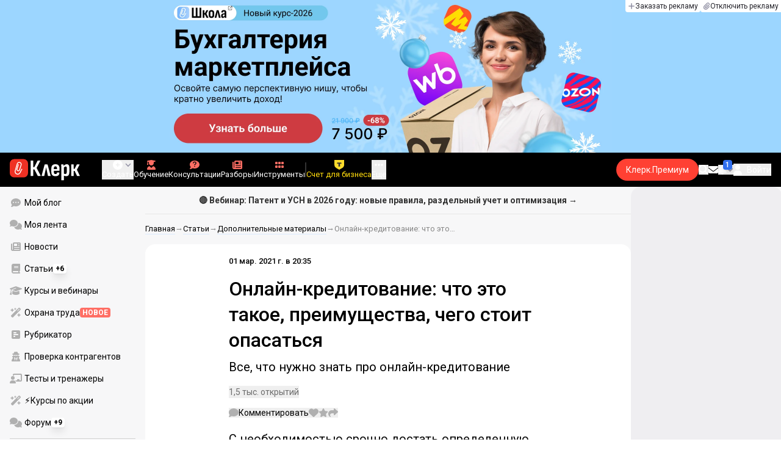

--- FILE ---
content_type: text/html;charset=utf-8
request_url: https://www.klerk.ru/materials/2021-03-01/onlajn-krjeditovanije-chto-eto-takoje-prjeimushhjestva-chjego-stoit-opasatsja/
body_size: 43013
content:
<!DOCTYPE html><html  lang="ru" prefix="og: http://ogp.me/ns# fb: http://ogp.me/ns/fb# article: http://ogp.me/ns/article#"><head><meta charset="utf-8">
<meta name="viewport" content="width=device-width, initial-scale=1.0, maximum-scale=1.0">
<title>Онлайн-кредитование: что это такое, преимущества, чего стоит опасаться</title>
<link rel="preconnect" href="https://fonts.gstatic.com/" crossorigin="anonymous" data-hid="gf-preconnect">
<link rel="preconnect" href="https://fonts.googleapis.com/" data-hid="gf-origin-preconnect">
<link type="text/css" rel="stylesheet" href="https://klad.klerk.ru/klad1.css?37">
<link rel="stylesheet" href="/__klerk/entry.C8v3CNU4.css" crossorigin>
<link rel="stylesheet" href="/__klerk/comments-sm.BVvQigOb.css" crossorigin>
<link rel="stylesheet" href="/__klerk/UiInput.Do1dY7-l.css" crossorigin>
<link rel="stylesheet" href="/__klerk/Article.tR617khW.css" crossorigin>
<link rel="preload" as="fetch" fetchpriority="low" crossorigin="anonymous" href="/__klerk/builds/meta/a0bd72fd-2a79-4433-bb0e-661b12816e90.json">
<link rel="dns-prefetch" href="https://fonts.gstatic.com/" data-hid="gf-prefetch">
<meta name="theme-color" content="#000000">
<meta name="description" content="Все, что нужно знать про онлайн-кредитование">
<meta property="og:url" content="https://www.klerk.ru/materials/2021-03-01/onlajn-krjeditovanije-chto-eto-takoje-prjeimushhjestva-chjego-stoit-opasatsja/">
<meta property="og:title" content="Онлайн-кредитование: что это такое, преимущества, чего стоит опасаться">
<meta property="og:description" content="Все, что нужно знать про онлайн-кредитование">
<meta property="og:site_name" content="Клерк">
<meta property="og:image" content="https://www.klerk.ru/yindex.php/og?id=511016&entity=article">
<meta property="og:image:secure_url" content="https://www.klerk.ru/yindex.php/og?id=511016&entity=article">
<meta property="og:image:width" content="1200">
<meta property="og:image:height" content="627">
<meta property="og:image:alt" content="Онлайн-кредитование: что это такое, преимущества, чего стоит опасаться">
<meta name="vk:app_id" content="7777142">
<meta name="fb:app_id" content="111067065633348">
<meta name="fb:pages" content="115964055094828">
<meta name="twitter:title" content="Онлайн-кредитование: что это такое, преимущества, чего стоит опасаться">
<meta name="twitter:description" content="Все, что нужно знать про онлайн-кредитование">
<meta name="twitter:image" content="https://www.klerk.ru/yindex.php/og?id=511016&entity=article">
<meta name="twitter:site" content="@klerk_ru">
<meta name="twitter:creator" content="@klerk_ru">
<meta name="twitter:card" content="summary_large_image">
<meta name="google-play-app" content="app-id=ru.klerk">
<meta name="mailru-verification" content="63a469313f472589">
<link rel="icon" type="image/x-icon" href="/favicon.svg">
<link rel="manifest" href="/pwa.manifest.json">
<link rel="image_src" href="https://www.klerk.ru/yindex.php/og?id=511016&entity=article">
<link rel="apple-touch-icon" sizes="180x180" href="/favicon-180.png">
<link title="Онлайн-кредитование: что это такое, преимущества, чего стоит опасаться" type="application/rss+xml" rel="alternate" href="https://www.klerk.ru/xml/index.xml">
<script data-hid="gf-script">(function(){
        var h=document.querySelector("head");
        var m=h.querySelector('meta[name="head:count"]');
        if(m){m.setAttribute('content',Number(m.getAttribute('content'))+1);}
        else{m=document.createElement('meta');m.setAttribute('name','head:count');m.setAttribute('content','1');h.append(m);}
        var l=document.createElement('link');l.rel='stylesheet';l.href='https://fonts.googleapis.com/css2?family=Roboto:ital,wght@0,400;0,500;0,700;0,900;1,400;1,500;1,700;1,900&display=swap';h.appendChild(l);
      })();</script>
<meta name="robots" content="max-image-preview:large">
<meta property="og:type" content="article">
<link rel="canonical" href="https://www.klerk.ru/materials/2021-03-01/onlajn-krjeditovanije-chto-eto-takoje-prjeimushhjestva-chjego-stoit-opasatsja/">
<script type="application/ld+json" data-hid="ld-json-organization">{"@context":"https://schema.org","@type":"Organization","name":"Клерк.ру","url":"https://www.klerk.ru","logo":"https://www.klerk.ru/img/klerk-logo.png","sameAs":["https://www.facebook.com/klerkru/","https://twitter.com/klerk_ru"],"type":"BreadcrumbList","itemListElement":[{"@type":"ListItem","position":1,"name":"Главная","item":"https://www.klerk.ru"},{"@type":"ListItem","position":2,"name":"Статьи","item":"https://www.klerk.ru/articles/"},{"@type":"ListItem","position":3,"name":"Дополнительные материалы","item":"https://www.klerk.ru/materials/"},{"@type":"ListItem","position":4,"name":"Онлайн-кредитование: что это такое, преимущества, чего стоит опасаться"}]}</script>
<script type="module" src="/__klerk/dhBt142Y.js" crossorigin></script>
<script id="unhead:payload" type="application/json">{"titleTemplate":"%s"}</script></head><body><noscript><link rel="stylesheet" href="https://fonts.googleapis.com/css2?family=Roboto:ital,wght@0,400;0,500;0,700;0,900;1,400;1,500;1,700;1,900&display=swap"></noscript><div id="__nuxt"><div class="h-full min-h-screen flex flex-col"><!--[--><div id="rating-select-portal"></div><div class="flex flex-col justify-center h-header-banner-height min-h-header-banner-height max-h-header-banner-height bg-black print:hidden z-30"><!--[--><div class="promotion relative size-full tab:hidden" data-klad="11" data-id="8097" data-updated="1769235874957" data-screen="+" data-viewed="+" style="background-color:#1456BC;"><!--[--><div class="promoHeader-container"><a href="https://edu.klerk.ru/best-tariff/?utm_source=klerk&amp;utm_medium=mobile&amp;utm_campaign=rc00492&amp;utm_content=header&amp;utm_term=8097" target="_blank" onclick="window.klad_click = 1"><img src="https://i.klerk.ru/pRe9zKM0QCD-j3KfTHaZGldAKaYXhei2AVXwXtWtOsM/rs:fit/w:1500/h:750/q:90/aHR0cHM6Ly93d3cu/a2xlcmsucnUvdWdj/L2Fkdi81N2NjODhk/OGQyZjRlYTIxMzUw/NTEyNjJiMjMxNTU5/MC5wbmc.webp" class="size-full tab:auto" fetchpriority="high" alt="8097 Премиум Ленд 21.01"><!----></a></div><!--]--></div><div class="promotion relative size-full hidden tab:block" data-klad="10" data-id="8100" data-updated="1769235874957" data-screen="+" data-viewed="+" style="background-color:#9CD6FF;"><!--[--><div class="promoHeader-container"><a href="https://www.klerk.ru/learn/event/51145/?utm_source=klerk&amp;utm_medium=desktop&amp;utm_campaign=rc00491&amp;utm_content=header&amp;utm_term=8100" target="_blank" onclick="window.klad_click = 1"><img src="https://i.klerk.ru/TGJRU-PpvlIhMu-RicUo0tVW9YJwfFNutWzR3gmZG6M/rs:fit/w:1500/h:750/q:90/aHR0cHM6Ly93d3cu/a2xlcmsucnUvdWdj/L2Fkdi8xZmYwZjRi/NzdiZDc2ZjU3Njg1/MzY2ZjYwZmI4OGE0/Ny5wbmc.webp" class="size-full tab:auto" fetchpriority="high" alt="8100 ОК МП деск"><!----></a></div><!--]--></div><!--]--><div class="absolute top-0 left-0 right-0 tab:left-auto hidden desktop:flex flex-row gap-1 justify-center"><!--[--><a href="https://klerk.info/?utm_source=klerk&amp;utm_medium=header" rel="noopener noreferrer" class="shrink-0 p-1 flex flex-row gap-1 items-center bg-white rounded-b tab:last:rounded-br-none"><!--[--><span class="size-3 flex items-center justify-between"><svg xmlns="http://www.w3.org/2000/svg" xmlns:xlink="http://www.w3.org/1999/xlink" aria-hidden="true" role="img" class="iconify iconify--fa6-solid size-full text-neutral-400" style="" width="0.88em" height="1em" viewBox="0 0 448 512"><path fill="currentColor" d="M256 80c0-17.7-14.3-32-32-32s-32 14.3-32 32v144H48c-17.7 0-32 14.3-32 32s14.3 32 32 32h144v144c0 17.7 14.3 32 32 32s32-14.3 32-32V288h144c17.7 0 32-14.3 32-32s-14.3-32-32-32H256z"/></svg></span><span class="text-badge leading-none text-neutral-950">Заказать рекламу</span><!--]--></a><a href="/learn/tariff/?utm_source=klerk&amp;utm_medium=header&amp;utm_campaign=premium&amp;utm_content=adv_button" class="shrink-0 p-1 flex flex-row gap-1 items-center bg-white rounded-b tab:last:rounded-br-none"><!--[--><span class="size-3 flex items-center justify-between"><svg xmlns="http://www.w3.org/2000/svg" xmlns:xlink="http://www.w3.org/1999/xlink" aria-hidden="true" role="img" class="iconify iconify--fa6-solid size-full text-neutral-400" style="" width="0.88em" height="1em" viewBox="0 0 448 512"><path fill="currentColor" d="M364.2 83.8c-24.4-24.4-64-24.4-88.4 0l-184 184c-42.1 42.1-42.1 110.3 0 152.4s110.3 42.1 152.4 0l152-152c10.9-10.9 28.7-10.9 39.6 0s10.9 28.7 0 39.6l-152 152c-64 64-167.6 64-231.6 0s-64-167.6 0-231.6l184-184c46.3-46.3 121.3-46.3 167.6 0s46.3 121.3 0 167.6l-176 176c-28.6 28.6-75 28.6-103.6 0s-28.6-75 0-103.6l144-144c10.9-10.9 28.7-10.9 39.6 0s10.9 28.7 0 39.6l-144 144c-6.7 6.7-6.7 17.7 0 24.4s17.7 6.7 24.4 0l176-176c24.4-24.4 24.4-64 0-88.4"/></svg></span><span class="text-badge leading-none text-neutral-950">Отключить рекламу</span><!--]--></a><!--]--></div></div><!--]--><div class="flex flex-col"><!--[--><div class="w-full sticky z-20 top-0 flex flex-col bg-black print:hidden"><div id="mindbox-header-banner" class="flex flex-center text-white"></div><header class="h-header-mobile-height tab:h-header-height flex items-center py-3 px-4" id="header"><div class="flex items-center gap-4"><button class="hover:opacity-80 relative w-4 h-2.5 duration-200 hidden tab-l:block desktop:hidden"><span class="top-0 block bg-white absolute h-px w-full transition"></span><span class="w-full block bg-white absolute h-px top-1/2"></span><span class="top-full block bg-white absolute h-px w-full transition"></span><span class="sr-only">Открытие или скрытие основного меню сайта</span></button><div class="flex items-center flex-nowrap gap-0.2"><a href="/" class="bg-none border-none p-0 flex items-center justify-center active:opacity-60 opacity-100 transition text-white" aria-label="Переход на главную страницу сайта"><!--[--><svg xmlns="http://www.w3.org/2000/svg" xmlns:xlink="http://www.w3.org/1999/xlink" aria-hidden="true" role="img" class="iconify iconify--klerk-icon" style="font-size:36px;" width="3.2em" height="1em" viewBox="0 0 96 30"><g fill="none"><rect y="0.5" width="25" height="25" rx="6" fill="#EF3124"/><path d="M16.3384 13.5578L17.2828 14.2897C17.2828 14.2897 16.7545 14.9654 16.0964 16.2634C15.2936 17.8493 14.9424 18.7251 14.9395 18.7345L14.9159 18.7876C13.7236 21.0772 11.8023 22.1032 9.77183 21.5339C8.69167 21.2305 7.79744 20.5299 7.25146 19.5633C6.70547 18.5968 6.57266 17.477 6.8796 16.4104L9.65673 6.73277C9.90169 5.87573 10.4713 5.16883 11.2563 4.73405C12.0414 4.30241 12.9533 4.19606 13.818 4.44003C15.6065 4.94049 16.6483 6.78594 16.1407 8.5532V8.56571L14.0305 15.2969V15.2844C13.6527 16.6137 12.3158 17.3644 10.9937 16.9922C10.3591 16.8139 9.83676 16.4136 9.52688 15.8631C9.21109 15.3032 9.13731 14.6369 9.32619 13.9863L11.2504 7.41778L12.4014 7.7462L10.4772 14.3116C10.3798 14.6557 10.4123 14.9998 10.5746 15.2844C10.731 15.5628 10.9878 15.7567 11.3212 15.8505C12.0089 16.0445 12.6788 15.6597 12.8795 14.9591V14.9466C12.8795 14.9466 14.9808 8.25292 14.9867 8.2279C15.0428 8.03397 15.0694 7.83691 15.0694 7.64298C15.0694 6.70775 14.4466 5.84758 13.4904 5.57858C12.9326 5.42219 12.3453 5.48787 11.8407 5.76938C11.336 6.04776 10.9671 6.50444 10.8107 7.05494L8.03354 16.7326C7.582 18.3028 8.50869 19.9449 10.0994 20.3922C12.1535 20.9678 13.3901 19.1129 13.8357 18.2653C13.9066 18.0932 14.2666 17.2237 15.0221 15.7317C15.7393 14.3148 16.3118 13.586 16.3354 13.5547L16.3384 13.5578Z" fill="white"/><path d="M95.809 23.0919C95.873 23.2199 95.8836 23.3266 95.841 23.4119C95.7983 23.4972 95.713 23.5399 95.585 23.5399H92.321C92.129 23.5399 92.001 23.4546 91.937 23.2839L88.801 16.7239H87.521V23.1879C87.521 23.4226 87.4143 23.5399 87.201 23.5399H84.321C84.1076 23.5399 84.001 23.4226 84.001 23.1879V8.0359C84.001 7.80123 84.1076 7.7959 84.321 7.7959H87.201C87.4143 7.7959 87.521 7.80123 87.521 8.0359V13.7799H88.801L91.681 8.0359C91.7663 7.88656 91.8943 7.7959 92.065 7.7959H95.233C95.3823 7.7959 95.4676 7.83856 95.489 7.9239C95.5103 8.00923 95.4996 8.10523 95.457 8.2119L91.809 14.9959L95.809 23.0919Z" fill="currentColor"/><path d="M77.2936 23.7958C76.6749 23.7958 76.0243 23.7105 75.3416 23.5398C74.6589 23.3691 74.0723 23.1451 73.5816 22.8678L73.5496 20.0518C73.9336 20.2865 74.3496 20.4678 74.7976 20.5958C75.2456 20.7238 75.6829 20.7878 76.1096 20.7878C76.7496 20.7878 77.2296 20.5638 77.5496 20.1158C77.8696 19.6678 78.0296 18.9638 78.0296 18.0038V12.7238C78.0296 11.9985 77.9123 11.4758 77.6776 11.1558C77.4643 10.8145 77.1016 10.6438 76.5896 10.6438C76.0989 10.6438 75.6083 10.8038 75.1176 11.1238C74.6269 11.4438 74.1043 11.9131 73.5496 12.5318L73.1976 10.1958C73.9443 9.38515 74.6909 8.73448 75.4376 8.24381C76.2056 7.75315 77.0696 7.50781 78.0296 7.50781C79.2029 7.50781 80.0776 7.89181 80.6536 8.65981C81.2296 9.40648 81.5176 10.5798 81.5176 12.1798V18.1958C81.5176 20.0945 81.1549 21.5025 80.4296 22.4198C79.7256 23.3371 78.6803 23.7958 77.2936 23.7958ZM70.7976 29.4598C70.5843 29.4598 70.4776 29.3425 70.4776 29.1078V11.6358C70.4776 10.9531 70.4669 10.3238 70.4456 9.74781C70.4243 9.17181 70.3923 8.64915 70.3496 8.17981C70.3283 7.92381 70.4243 7.79581 70.6376 7.79581H73.1336C73.3256 7.79581 73.4429 7.90248 73.4856 8.11581C73.5283 8.37181 73.5709 8.72381 73.6136 9.17181C73.6563 9.61981 73.6883 10.0251 73.7096 10.3878L73.9976 11.6998V29.1078C73.9976 29.3425 73.8909 29.4598 73.6776 29.4598H70.7976Z" fill="currentColor"/><path d="M62.5495 23.7958C60.6508 23.7958 59.2215 23.3265 58.2615 22.3878C57.3228 21.4278 56.8535 19.9878 56.8535 18.0678V13.3638C56.8535 11.4225 57.3335 9.96115 58.2935 8.97981C59.2535 7.99848 60.6402 7.50781 62.4535 7.50781C64.3309 7.50781 65.7389 7.99848 66.6775 8.97981C67.6162 9.96115 68.0855 11.4225 68.0855 13.3638V16.1478C68.0855 16.3825 67.9788 16.4998 67.7655 16.4998H60.3415V18.0678C60.3415 19.0705 60.5122 19.7958 60.8535 20.2438C61.2162 20.6918 61.7815 20.9158 62.5495 20.9158C63.2108 20.9158 63.7015 20.7771 64.0215 20.4998C64.3415 20.2225 64.4908 19.7958 64.4695 19.2198C64.4695 18.9638 64.5762 18.8358 64.7895 18.8358H67.5415C67.7122 18.8358 67.8188 18.9531 67.8615 19.1878C67.8828 20.7025 67.4455 21.8545 66.5495 22.6438C65.6749 23.4118 64.3415 23.7958 62.5495 23.7958ZM60.3415 14.0998H64.5975V13.1078C64.5975 12.1691 64.4268 11.4865 64.0855 11.0598C63.7655 10.6118 63.2429 10.3878 62.5175 10.3878C61.7709 10.3878 61.2162 10.6118 60.8535 11.0598C60.5122 11.4865 60.3415 12.1691 60.3415 13.1078V14.0998Z" fill="currentColor"/><path d="M43.841 23.5399C43.6064 23.5399 43.521 23.4012 43.585 23.1239L47.649 8.1799C47.713 7.9239 47.8517 7.7959 48.065 7.7959H51.393C51.6277 7.7959 51.777 7.9239 51.841 8.1799L55.873 23.1239C55.9584 23.4012 55.8837 23.5399 55.649 23.5399H52.545C52.3744 23.5399 52.257 23.4439 52.193 23.2519L50.529 15.4119C50.401 14.7506 50.2624 14.0999 50.113 13.4599C49.985 12.7986 49.8677 12.1159 49.761 11.4119H49.729C49.6224 12.1159 49.505 12.7986 49.377 13.4599C49.249 14.1212 49.1104 14.7719 48.961 15.4119L47.233 23.2519C47.1904 23.4439 47.073 23.5399 46.881 23.5399H43.841Z" fill="currentColor"/><path d="M28.82 23.5C28.6067 23.5 28.5 23.3827 28.5 23.148V2.89204C28.5 2.65737 28.6067 2.54004 28.82 2.54004H31.764C31.9773 2.54004 32.084 2.65737 32.084 2.89204V11.404H33.588L37.94 2.76404C37.9827 2.67871 38.036 2.62537 38.1 2.60404C38.1853 2.56137 38.26 2.54004 38.324 2.54004H41.492C41.62 2.54004 41.6947 2.58271 41.716 2.66804C41.7373 2.75337 41.716 2.86004 41.652 2.98804L36.724 12.556L42.26 23.052C42.324 23.18 42.3347 23.2867 42.292 23.372C42.2493 23.4574 42.164 23.5 42.036 23.5H38.644C38.5587 23.5 38.484 23.4894 38.42 23.468C38.356 23.4467 38.3027 23.3827 38.26 23.276L33.652 14.572H32.084V23.148C32.084 23.3827 31.9773 23.5 31.764 23.5H28.82Z" fill="currentColor"/></g></svg><!--]--></a><!----></div></div><div class="flex items-center hidden tab-l:flex items-center gap-4 phone-l:gap-5 ml-auto phone-l:mx-auto tab-l:ml-9 text-white text-badge phone-l:text-comment-1 overflow-auto phone-l:overflow-visible overflow-scroll-hidden"><!--[--><button class="hover:text-grey-200 text-white flex flex-col items-center gap-1 shrink-0 group transition-colors duration-200 v-focus-visible focus-visible:outline"><span class="flex items-center gap-2 phone-l:relative"><svg xmlns="http://www.w3.org/2000/svg" xmlns:xlink="http://www.w3.org/1999/xlink" aria-hidden="true" role="img" class="iconify iconify--fa6-solid !size-5 phone-l:!size-4 transition-colors duration-200 group-hover:text-grey-400" style="" width="1em" height="1em" viewBox="0 0 512 512"><path fill="currentColor" d="M256 512a256 256 0 1 0 0-512a256 256 0 1 0 0 512m-24-168v-64h-64c-13.3 0-24-10.7-24-24s10.7-24 24-24h64v-64c0-13.3 10.7-24 24-24s24 10.7 24 24v64h64c13.3 0 24 10.7 24 24s-10.7 24-24 24h-64v64c0 13.3-10.7 24-24 24s-24-10.7-24-24"/></svg><svg xmlns="http://www.w3.org/2000/svg" xmlns:xlink="http://www.w3.org/1999/xlink" aria-hidden="true" role="img" class="iconify iconify--fa6-solid phone-l:absolute phone-l:-right-3.5 phone-l:top-1/2 phone-l:-translate-y-1/2 text-badge text-neutral-400 transition duration-300" style="" width="0.88em" height="1em" viewBox="0 0 448 512"><path fill="currentColor" d="M201.4 374.6c12.5 12.5 32.8 12.5 45.3 0l160-160c12.5-12.5 12.5-32.8 0-45.3s-32.8-12.5-45.3 0L224 306.7L86.6 169.4c-12.5-12.5-32.8-12.5-45.3 0s-12.5 32.8 0 45.3l160 160z"/></svg></span><span class="hidden phone-l:inline-block">Создать</span></button><span></span><!--]--><!--[--><a href="/pro/" class="flex shrink-0 tab-l:hidden"><span class="relative inline-block leading-3"><svg xmlns="http://www.w3.org/2000/svg" xmlns:xlink="http://www.w3.org/1999/xlink" aria-hidden="true" role="img" class="iconify iconify--fa6-solid w-4 text-text-2 text-grey-200 tab-l:text-red-400" style="" width="0.88em" height="1em" viewBox="0 0 448 512"><path fill="currentColor" d="M364.2 83.8c-24.4-24.4-64-24.4-88.4 0l-184 184c-42.1 42.1-42.1 110.3 0 152.4s110.3 42.1 152.4 0l152-152c10.9-10.9 28.7-10.9 39.6 0s10.9 28.7 0 39.6l-152 152c-64 64-167.6 64-231.6 0s-64-167.6 0-231.6l184-184c46.3-46.3 121.3-46.3 167.6 0s46.3 121.3 0 167.6l-176 176c-28.6 28.6-75 28.6-103.6 0s-28.6-75 0-103.6l144-144c10.9-10.9 28.7-10.9 39.6 0s10.9 28.7 0 39.6l-144 144c-6.7 6.7-6.7 17.7 0 24.4s17.7 6.7 24.4 0l176-176c24.4-24.4 24.4-64 0-88.4"/></svg><!----></span> Личный кабинет</a><a href="/learn/catalog/" class="flex shrink-0 flex-col gap-1 flex-center"><span class="relative inline-block leading-3"><svg xmlns="http://www.w3.org/2000/svg" xmlns:xlink="http://www.w3.org/1999/xlink" aria-hidden="true" role="img" class="iconify iconify--fa6-solid w-4 text-text-2 text-grey-200 tab-l:text-red-400" style="" width="0.88em" height="1em" viewBox="0 0 448 512"><path fill="currentColor" d="M219.3.5c3.1-.6 6.3-.6 9.4 0l200 40C439.9 42.7 448 52.6 448 64s-8.1 21.3-19.3 23.5L352 102.9V160c0 70.7-57.3 128-128 128S96 230.7 96 160v-57.1l-48-9.6v65.1l15.7 78.4c.9 4.7-.3 9.6-3.3 13.3S52.8 256 48 256H16c-4.8 0-9.3-2.1-12.4-5.9s-4.3-8.6-3.3-13.3L16 158.4V86.6C6.5 83.3 0 74.3 0 64c0-11.4 8.1-21.3 19.3-23.5zM111.9 327.7c10.5-3.4 21.8.4 29.4 8.5l71 75.5c6.3 6.7 17 6.7 23.3 0l71-75.5c7.6-8.1 18.9-11.9 29.4-8.5c65 20.9 112 81.7 112 153.6c0 17-13.8 30.7-30.7 30.7H30.7C13.8 512 0 498.2 0 481.3c0-71.9 47-132.7 111.9-153.6"/></svg><!----></span> Обучение</a><a href="/consultations/" class="flex shrink-0 tab-l:hidden desktop:flex flex-col gap-1 flex-center"><span class="relative inline-block leading-3"><svg xmlns="http://www.w3.org/2000/svg" xmlns:xlink="http://www.w3.org/1999/xlink" aria-hidden="true" role="img" class="iconify iconify--fa6-solid w-4 text-text-2 text-grey-200 tab-l:text-red-400" style="" width="1em" height="1em" viewBox="0 0 512 512"><path fill="currentColor" d="M512 240c0 114.9-114.6 208-256 208c-37.1 0-72.3-6.4-104.1-17.9c-11.9 8.7-31.3 20.6-54.3 30.6C73.6 471.1 44.7 480 16 480c-6.5 0-12.3-3.9-14.8-9.9s-1.1-12.8 3.4-17.4l.3-.3c.3-.3.7-.7 1.3-1.4c1.1-1.2 2.8-3.1 4.9-5.7c4.1-5 9.6-12.4 15.2-21.6c10-16.6 19.5-38.4 21.4-62.9C17.7 326.8 0 285.1 0 240C0 125.1 114.6 32 256 32s256 93.1 256 208"/></svg><svg xmlns="http://www.w3.org/2000/svg" xmlns:xlink="http://www.w3.org/1999/xlink" aria-hidden="true" role="img" class="iconify iconify--fa6-solid absolute top-0.5 left-px w-3.5 text-comment-4 text-white tab-l:text-black" style="" width="0.63em" height="1em" viewBox="0 0 320 512"><path fill="currentColor" d="M80 160c0-35.3 28.7-64 64-64h32c35.3 0 64 28.7 64 64v3.6c0 21.8-11.1 42.1-29.4 53.8l-42.2 27.1a87.98 87.98 0 0 0-40.4 74v1.4c0 17.7 14.3 32 32 32s32-14.3 32-32v-1.4c0-8.2 4.2-15.8 11-20.2l42.2-27.1c36.6-23.6 58.8-64.1 58.8-107.7v-3.6c0-70.7-57.3-128-128-128h-32C73.3 32 16 89.3 16 160c0 17.7 14.3 32 32 32s32-14.3 32-32m80 320a40 40 0 1 0 0-80a40 40 0 1 0 0 80"/></svg></span> Консультации</a><a href="/razbory/" class="flex shrink-0 tab-l:hidden desktop:flex flex-col gap-1 flex-center"><span class="relative inline-block leading-3"><svg xmlns="http://www.w3.org/2000/svg" xmlns:xlink="http://www.w3.org/1999/xlink" aria-hidden="true" role="img" class="iconify iconify--fa6-solid w-4 text-text-2 text-grey-200 tab-l:text-red-400" style="" width="1em" height="1em" viewBox="0 0 512 512"><path fill="currentColor" d="M96 96c0-35.3 28.7-64 64-64h288c35.3 0 64 28.7 64 64v320c0 35.3-28.7 64-64 64H80c-44.2 0-80-35.8-80-80V128c0-17.7 14.3-32 32-32s32 14.3 32 32v272c0 8.8 7.2 16 16 16s16-7.2 16-16zm64 24v80c0 13.3 10.7 24 24 24h112c13.3 0 24-10.7 24-24v-80c0-13.3-10.7-24-24-24H184c-13.3 0-24 10.7-24 24m208-8c0 8.8 7.2 16 16 16h48c8.8 0 16-7.2 16-16s-7.2-16-16-16h-48c-8.8 0-16 7.2-16 16m0 96c0 8.8 7.2 16 16 16h48c8.8 0 16-7.2 16-16s-7.2-16-16-16h-48c-8.8 0-16 7.2-16 16m-208 96c0 8.8 7.2 16 16 16h256c8.8 0 16-7.2 16-16s-7.2-16-16-16H176c-8.8 0-16 7.2-16 16m0 96c0 8.8 7.2 16 16 16h256c8.8 0 16-7.2 16-16s-7.2-16-16-16H176c-8.8 0-16 7.2-16 16"/></svg><!----></span> Разборы</a><a href="/tool/" class="flex shrink-0 tab-l:hidden desktop:flex flex-col gap-1 flex-center"><span class="relative inline-block leading-3"><svg xmlns="http://www.w3.org/2000/svg" xmlns:xlink="http://www.w3.org/1999/xlink" aria-hidden="true" role="img" class="iconify iconify--fa6-solid w-4 text-text-2 text-grey-200 tab-l:text-red-400 rotate-90" style="" width="0.63em" height="1em" viewBox="0 0 320 512"><path fill="currentColor" d="M40 352h48c22.1 0 40 17.9 40 40v48c0 22.1-17.9 40-40 40H40c-22.1 0-40-17.9-40-40v-48c0-22.1 17.9-40 40-40m192 0h48c22.1 0 40 17.9 40 40v48c0 22.1-17.9 40-40 40h-48c-22.1 0-40-17.9-40-40v-48c0-22.1 17.9-40 40-40M40 320c-22.1 0-40-17.9-40-40v-48c0-22.1 17.9-40 40-40h48c22.1 0 40 17.9 40 40v48c0 22.1-17.9 40-40 40zm192-128h48c22.1 0 40 17.9 40 40v48c0 22.1-17.9 40-40 40h-48c-22.1 0-40-17.9-40-40v-48c0-22.1 17.9-40 40-40M40 160c-22.1 0-40-17.9-40-40V72c0-22.1 17.9-40 40-40h48c22.1 0 40 17.9 40 40v48c0 22.1-17.9 40-40 40zM232 32h48c22.1 0 40 17.9 40 40v48c0 22.1-17.9 40-40 40h-48c-22.1 0-40-17.9-40-40V72c0-22.1 17.9-40 40-40"/></svg><!----></span> Инструменты</a><a href="/sps/?searchType=documents" class="flex shrink-0 tab-l:hidden"><span class="relative inline-block leading-3"><svg xmlns="http://www.w3.org/2000/svg" xmlns:xlink="http://www.w3.org/1999/xlink" aria-hidden="true" role="img" class="iconify iconify--fa6-solid w-4 text-text-2 text-grey-200 tab-l:text-red-400" style="" width="0.88em" height="1em" viewBox="0 0 448 512"><path fill="currentColor" d="M96 0C43 0 0 43 0 96v320c0 53 43 96 96 96h320c17.7 0 32-14.3 32-32s-14.3-32-32-32v-64c17.7 0 32-14.3 32-32V32c0-17.7-14.3-32-32-32zm0 384h256v64H96c-17.7 0-32-14.3-32-32s14.3-32 32-32m32-240c0-8.8 7.2-16 16-16h192c8.8 0 16 7.2 16 16s-7.2 16-16 16H144c-8.8 0-16-7.2-16-16m16 48h192c8.8 0 16 7.2 16 16s-7.2 16-16 16H144c-8.8 0-16-7.2-16-16s7.2-16 16-16"/></svg><!----></span> Правовая система</a><!--]--><button class="flex desktop:hidden flex-col gap-1 flex-center hover:text-grey-200 transition-colors duration-200"><svg xmlns="http://www.w3.org/2000/svg" xmlns:xlink="http://www.w3.org/1999/xlink" aria-hidden="true" role="img" class="iconify iconify--fa6-solid w-4 text-text-2" style="" width="0.88em" height="1em" viewBox="0 0 448 512"><path fill="currentColor" d="M8 256a56 56 0 1 1 112 0a56 56 0 1 1-112 0m160 0a56 56 0 1 1 112 0a56 56 0 1 1-112 0m216-56a56 56 0 1 1 0 112a56 56 0 1 1 0-112"/></svg> Еще </button><span></span><div class="px-2 -mx-2"><div class="w-0.5 h-6 bg-white/20"></div></div><!--[--><div class="relative hidden shrink-0 desktop-l:flex" special="false" visibility="true" hidetitle="false" iconcolor viewingguest="true" viewingnonpremium="true" viewingpremium="true" lvl="1"><a href="https://edu.klerk.ru/best-tariff?utm_source=klerk&amp;utm_medium=pin&amp;utm_campaign=rc00485&amp;utm_term=21_01_2026" rel="noopener noreferrer" target="_blank" class="flex flex-col items-center gap-1 shrink-0 group transition-colors duration-200 v-focus-visible focus-visible:outline text-white hover:text-grey-200"><!--[--><span class="flex items-center gap-2 phone-l:relative"><svg xmlns="http://www.w3.org/2000/svg" xmlns:xlink="http://www.w3.org/1999/xlink" aria-hidden="true" role="img" class="iconify iconify--fa6-solid transition-colors duration-200 !size-4 fill-current group-hover:text-grey-400" style="" width="1.13em" height="1em" viewBox="0 0 576 512"><path fill="currentColor" d="M234.7 42.7L197 56.8c-3 1.1-5 4-5 7.2s2 6.1 5 7.2l37.7 14.1l14.1 37.7c1.1 3 4 5 7.2 5s6.1-2 7.2-5l14.1-37.7L315 71.2c3-1.1 5-4 5-7.2s-2-6.1-5-7.2l-37.7-14.1L263.2 5c-1.1-3-4-5-7.2-5s-6.1 2-7.2 5zM46.1 395.4c-18.7 18.7-18.7 49.1 0 67.9l34.6 34.6c18.7 18.7 49.1 18.7 67.9 0l381.3-381.4c18.7-18.7 18.7-49.1 0-67.9l-34.6-34.5c-18.7-18.7-49.1-18.7-67.9 0zM484.6 82.6l-105 105l-23.3-23.3l105-105zM7.5 117.2C3 118.9 0 123.2 0 128s3 9.1 7.5 10.8L64 160l21.2 56.5c1.7 4.5 6 7.5 10.8 7.5s9.1-3 10.8-7.5L128 160l56.5-21.2c4.5-1.7 7.5-6 7.5-10.8s-3-9.1-7.5-10.8L128 96l-21.2-56.5c-1.7-4.5-6-7.5-10.8-7.5s-9.1 3-10.8 7.5L64 96zm352 256c-4.5 1.7-7.5 6-7.5 10.8s3 9.1 7.5 10.8L416 416l21.2 56.5c1.7 4.5 6 7.5 10.8 7.5s9.1-3 10.8-7.5L480 416l56.5-21.2c4.5-1.7 7.5-6 7.5-10.8s-3-9.1-7.5-10.8L480 352l-21.2-56.5c-1.7-4.5-6-7.5-10.8-7.5s-9.1 3-10.8 7.5L416 352z"/></svg><!----></span><span class="shrink-0">Подписка Премиум</span><!--]--></a><!----></div><!--]--><div class="relative hidden phone-l:flex"><a href="https://eye.targetads.io/view/click?pid=12486&amp;cn=8866&amp;pl=28883" rel="noopener noreferrer" target="_blank" class="flex flex-col items-center gap-1 shrink-0 group transition-colors duration-200 v-focus-visible focus-visible:outline text-yellow-400"><!--[--><span class="flex items-center gap-2 phone-l:relative"><svg xmlns="http://www.w3.org/2000/svg" xmlns:xlink="http://www.w3.org/1999/xlink" aria-hidden="true" role="img" class="iconify iconify--klerk-icon transition-colors duration-200 !size-4 fill-current text-yellow-400" style="" width="1em" height="1em" viewBox="0 0 24 24"><path d="M0 0h24v12.07c0 3.1-1.65 5.95-4.33 7.5L12 24l-7.67-4.43A8.66 8.66 0 0 1 0 12.07V0Z" fill="#FFDD2D"/><path fill-rule="evenodd" clip-rule="evenodd" d="M6.59 6.35v3.76a3.39 3.39 0 0 1 2.51-.98h1.16v4.37c0 1.16-.32 2.18-.78 2.74h5.04a4.45 4.45 0 0 1-.78-2.74V9.13h1.16c1.07 0 2 .4 2.51.98V6.35H6.6Z" fill="#333"/></svg><!----></span><span class="shrink-0">Счет для бизнеса</span><!--]--></a><div class="flex absolute left-1/2 top-1/2 size-px"><!----></div></div><!--[--><button class="desktop-l:hidden flex flex-col gap-1 flex-center hover:text-grey-200 transition-colors duration-200"><svg xmlns="http://www.w3.org/2000/svg" xmlns:xlink="http://www.w3.org/1999/xlink" aria-hidden="true" role="img" class="iconify iconify--fa6-solid w-4 text-text-2" style="" width="0.88em" height="1em" viewBox="0 0 448 512"><path fill="currentColor" d="M8 256a56 56 0 1 1 112 0a56 56 0 1 1-112 0m160 0a56 56 0 1 1 112 0a56 56 0 1 1-112 0m216-56a56 56 0 1 1 0 112a56 56 0 1 1 0-112"/></svg> Еще </button><span></span><!--]--></div><div class="flex items-center gap-4 ml-auto"><div style="--offset:2px;" class="before:bg-[conic-gradient(transparent_270deg,white,transparent)] before:absolute before:top-1/2 before:left-1/2 before:-translate-x-1/2 before:-translate-y-1/2 before:aspect-square before:w-full before:animate-[premium-gradient-rotate_12s_linear_infinite] before:hover:bg-[conic-gradient(transparent_270deg,white,transparent)] before:hover:absolute before:hover:top-1/2 before:hover:left-1/2 before:hover:-translate-x-1/2 before:hover:-translate-y-1/2 before:hover:aspect-square before:hover:w-full before:hover:animate-[premium-gradient-rotate-2_2s_linear_infinite] after:bg-inherit after:rounded-[inherit] after:absolute after:inset-[--offset] after:h-[calc(100%-2*var(--offset))] after:w-[calc(100%-2*var(--offset))] relative min-w-fit overflow-hidden flex items-center justify-center bg-red-500 hover:bg-red-600 rounded-full transition ml-2 phone-l:ml-0 max-tab-l:hidden" data-tippy-main-header data-tippy-content="Подписка&lt;br&gt;для бухгалтера!&lt;br&gt;"><a id="header-premium-button" class="z-10 text-text-3 whitespace-nowrap inline-flex items-center gap-2 group transition px-4 py-2  tab:hover:bg-transparent tab:hover:brightness-125 active:bg-transparent active:brightness-125 active:border-grey-200 active:shadow-inner disabled:bg-grey-200 disabled:text-white disabled:cursor-not-allowed bg-transparent rounded-full text-white justify-center z-10 text-text-3 whitespace-nowrap" href="https://edu.klerk.ru/best-tariff/?utm_source=klerk&amp;utm_medium=modal_button&amp;utm_campaign=premium&amp;utm_content=tariff_link&amp;utm_term=klerk"><!--[--><!----><!--]--><!--[-->Клерк.Премиум<!--]--><!--[--><!----><!--]--></a></div><button aria-label="search" data-tippy-main-header data-tippy-content="Поиск" class="hover:text-grey-400 text-white hidden tab-l:flex"><svg xmlns="http://www.w3.org/2000/svg" xmlns:xlink="http://www.w3.org/1999/xlink" aria-hidden="true" role="img" class="iconify iconify--fa6-solid text-text-2 w-4" style="" width="1em" height="1em" viewBox="0 0 512 512"><path fill="currentColor" d="M416 208c0 45.9-14.9 88.3-40 122.7l126.6 126.7c12.5 12.5 12.5 32.8 0 45.3s-32.8 12.5-45.3 0L330.7 376c-34.4 25.2-76.8 40-122.7 40C93.1 416 0 322.9 0 208S93.1 0 208 0s208 93.1 208 208M208 352a144 144 0 1 0 0-288a144 144 0 1 0 0 288"/></svg></button><!----><a href="/chat/" class="relative flex items-center justify-center text-white hover:text-grey-400 duration-200" data-tippy-main-header data-tippy-content="Личные сообщения"><svg xmlns="http://www.w3.org/2000/svg" xmlns:xlink="http://www.w3.org/1999/xlink" aria-hidden="true" role="img" class="iconify iconify--fa6-solid" style="" width="1em" height="1em" viewBox="0 0 512 512"><path fill="currentColor" d="M48 64C21.5 64 0 85.5 0 112c0 15.1 7.1 29.3 19.2 38.4l217.6 163.2c11.4 8.5 27 8.5 38.4 0l217.6-163.2c12.1-9.1 19.2-23.3 19.2-38.4c0-26.5-21.5-48-48-48zM0 176v208c0 35.3 28.7 64 64 64h384c35.3 0 64-28.7 64-64V176L294.4 339.2a63.9 63.9 0 0 1-76.8 0z"/></svg><!----><span class="sr-only">Личные сообщения</span></a><button class="relative flex gap-1 flex-center duration-200 tab-l:hidden text-white tab-l:hidden text-white"><svg xmlns="http://www.w3.org/2000/svg" xmlns:xlink="http://www.w3.org/1999/xlink" aria-hidden="true" role="img" class="iconify iconify--fa6-solid" style="" width="0.88em" height="1em" viewBox="0 0 448 512"><path fill="currentColor" d="M224 0c-17.7 0-32 14.3-32 32v19.2C119 66 64 130.6 64 208v18.8c0 47-17.3 92.4-48.5 127.6l-7.4 8.3c-8.4 9.4-10.4 22.9-5.3 34.4S19.4 416 32 416h384c12.6 0 24-7.4 29.2-18.9s3.1-25-5.3-34.4l-7.4-8.3c-31.2-35.2-48.5-80.5-48.5-127.6V208c0-77.4-55-142-128-156.8V32c0-17.7-14.3-32-32-32m45.3 493.3c12-12 18.7-28.3 18.7-45.3H160c0 17 6.7 33.3 18.7 45.3S207 512 224 512s33.3-6.7 45.3-18.7"/></svg><span class="inline-block font-medium text-white bg-blue-600 rounded px-1 py-0.5 text-badge shadow absolute bottom-2 left-2"><!--[-->1<!--]--></span><svg xmlns="http://www.w3.org/2000/svg" xmlns:xlink="http://www.w3.org/1999/xlink" aria-hidden="true" role="img" class="iconify iconify--fa6-solid text-badge text-neutral-400 transition duration-300 !hidden tab-l:!block" style="" width="0.88em" height="1em" viewBox="0 0 448 512"><path fill="currentColor" d="M201.4 374.6c12.5 12.5 32.8 12.5 45.3 0l160-160c12.5-12.5 12.5-32.8 0-45.3s-32.8-12.5-45.3 0L224 306.7L86.6 169.4c-12.5-12.5-32.8-12.5-45.3 0s-12.5 32.8 0 45.3l160 160z"/></svg><span class="sr-only">Личные уведомления с сайта клерк.ру</span></button><button class="relative flex gap-1 flex-center duration-200 hidden tab-l:flex hover:text-grey-400 text-white hidden tab-l:flex hover:text-grey-400 text-white" data-tippy-main-header data-tippy-content="Личные уведомления"><svg xmlns="http://www.w3.org/2000/svg" xmlns:xlink="http://www.w3.org/1999/xlink" aria-hidden="true" role="img" class="iconify iconify--fa6-solid" style="" width="0.88em" height="1em" viewBox="0 0 448 512"><path fill="currentColor" d="M224 0c-17.7 0-32 14.3-32 32v19.2C119 66 64 130.6 64 208v18.8c0 47-17.3 92.4-48.5 127.6l-7.4 8.3c-8.4 9.4-10.4 22.9-5.3 34.4S19.4 416 32 416h384c12.6 0 24-7.4 29.2-18.9s3.1-25-5.3-34.4l-7.4-8.3c-31.2-35.2-48.5-80.5-48.5-127.6V208c0-77.4-55-142-128-156.8V32c0-17.7-14.3-32-32-32m45.3 493.3c12-12 18.7-28.3 18.7-45.3H160c0 17 6.7 33.3 18.7 45.3S207 512 224 512s33.3-6.7 45.3-18.7"/></svg><span class="inline-block font-medium text-white bg-blue-600 rounded px-1 py-0.5 text-badge shadow absolute bottom-2 left-2"><!--[-->1<!--]--></span><svg xmlns="http://www.w3.org/2000/svg" xmlns:xlink="http://www.w3.org/1999/xlink" aria-hidden="true" role="img" class="iconify iconify--fa6-solid text-badge text-neutral-400 transition duration-300 !hidden tab-l:!block" style="" width="0.88em" height="1em" viewBox="0 0 448 512"><path fill="currentColor" d="M201.4 374.6c12.5 12.5 32.8 12.5 45.3 0l160-160c12.5-12.5 12.5-32.8 0-45.3s-32.8-12.5-45.3 0L224 306.7L86.6 169.4c-12.5-12.5-32.8-12.5-45.3 0s-12.5 32.8 0 45.3l160 160z"/></svg><span class="sr-only">Личные уведомления с сайта клерк.ру</span></button><!----><!--[--><button class="relative flex items-center transition text-white hover:opacity-80 duration-200 tab-l:hidden text-white tab-l:hidden text-white"><svg xmlns="http://www.w3.org/2000/svg" xmlns:xlink="http://www.w3.org/1999/xlink" aria-hidden="true" role="img" class="iconify iconify--fa6-solid mr-2 fill-current" style="" width="0.88em" height="1em" viewBox="0 0 448 512"><path fill="currentColor" d="M224 256a128 128 0 1 0 0-256a128 128 0 1 0 0 256m-45.7 48C79.8 304 0 383.8 0 482.3C0 498.7 13.3 512 29.7 512h388.6c16.4 0 29.7-13.3 29.7-29.7c0-98.5-79.8-178.3-178.3-178.3z"/></svg><span class="text-text-3 hidden tab-l:block">Войти</span></button><!--]--><button class="relative flex items-center transition text-white hover:opacity-80 duration-200 hidden tab-l:flex hidden tab-l:flex"><svg xmlns="http://www.w3.org/2000/svg" xmlns:xlink="http://www.w3.org/1999/xlink" aria-hidden="true" role="img" class="iconify iconify--fa6-solid mr-2 fill-current" style="" width="0.88em" height="1em" viewBox="0 0 448 512"><path fill="currentColor" d="M224 256a128 128 0 1 0 0-256a128 128 0 1 0 0 256m-45.7 48C79.8 304 0 383.8 0 482.3C0 498.7 13.3 512 29.7 512h388.6c16.4 0 29.7-13.3 29.7-29.7c0-98.5-79.8-178.3-178.3-178.3z"/></svg><span class="text-text-3 hidden tab-l:block">Войти</span></button><!----></div></header></div><!--]--><!--[--><!--]--><!--[--><div id="under-header-sticky" class="sticky header-offset z-20"></div><!--]--><div class="min-h-screen flex flex-row"><!--[--><!----><aside class="flex flex-col print:hidden tab-l:h-full desktop:h-left-side-nav-h fixed desktop:sticky desktop:header-offset top-0 left-0 bottom-bottom-mobile-menu tab-l:bottom-0 z-40 desktop:z-10 w-full phone-l:w-93.75 desktop:w-left-side-nav-w bg-neutral-50 print:hidden shrink-0 transition-all transform-gpu duration-300 -translate-x-full desktop:translate-x-0"><div class="ps grow"><!--[--><div class="flex flex-col pl-4 py-2"><div class="flex gap-x-2 items-center mb-1 desktop:hidden"><button class="size-8 shrink-0 flex flex-center -ml-2 relative"><span class="inline-block bg-black absolute w-3.5 top-1/2 h-px transition rotate-45"></span><span class="inline-block bg-black absolute w-3.5 top-1/2 h-px transition -rotate-45"></span><span class="sr-only">Открытие или скрытие основного меню сайта</span></button><a href="/" class="flex items-center justify-center"><svg xmlns="http://www.w3.org/2000/svg" xmlns:xlink="http://www.w3.org/1999/xlink" aria-hidden="true" role="img" class="iconify iconify--klerk-icon" style="font-size:20px;" width="3.2em" height="1em" viewBox="0 0 96 30"><g fill="none"><rect y="0.5" width="25" height="25" rx="6" fill="#EF3124"/><path d="M16.3384 13.5578L17.2828 14.2897C17.2828 14.2897 16.7545 14.9654 16.0964 16.2634C15.2936 17.8493 14.9424 18.7251 14.9395 18.7345L14.9159 18.7876C13.7236 21.0772 11.8023 22.1032 9.77183 21.5339C8.69167 21.2305 7.79744 20.5299 7.25146 19.5633C6.70547 18.5968 6.57266 17.477 6.8796 16.4104L9.65673 6.73277C9.90169 5.87573 10.4713 5.16883 11.2563 4.73405C12.0414 4.30241 12.9533 4.19606 13.818 4.44003C15.6065 4.94049 16.6483 6.78594 16.1407 8.5532V8.56571L14.0305 15.2969V15.2844C13.6527 16.6137 12.3158 17.3644 10.9937 16.9922C10.3591 16.8139 9.83676 16.4136 9.52688 15.8631C9.21109 15.3032 9.13731 14.6369 9.32619 13.9863L11.2504 7.41778L12.4014 7.7462L10.4772 14.3116C10.3798 14.6557 10.4123 14.9998 10.5746 15.2844C10.731 15.5628 10.9878 15.7567 11.3212 15.8505C12.0089 16.0445 12.6788 15.6597 12.8795 14.9591V14.9466C12.8795 14.9466 14.9808 8.25292 14.9867 8.2279C15.0428 8.03397 15.0694 7.83691 15.0694 7.64298C15.0694 6.70775 14.4466 5.84758 13.4904 5.57858C12.9326 5.42219 12.3453 5.48787 11.8407 5.76938C11.336 6.04776 10.9671 6.50444 10.8107 7.05494L8.03354 16.7326C7.582 18.3028 8.50869 19.9449 10.0994 20.3922C12.1535 20.9678 13.3901 19.1129 13.8357 18.2653C13.9066 18.0932 14.2666 17.2237 15.0221 15.7317C15.7393 14.3148 16.3118 13.586 16.3354 13.5547L16.3384 13.5578Z" fill="white"/><path d="M95.809 23.0919C95.873 23.2199 95.8836 23.3266 95.841 23.4119C95.7983 23.4972 95.713 23.5399 95.585 23.5399H92.321C92.129 23.5399 92.001 23.4546 91.937 23.2839L88.801 16.7239H87.521V23.1879C87.521 23.4226 87.4143 23.5399 87.201 23.5399H84.321C84.1076 23.5399 84.001 23.4226 84.001 23.1879V8.0359C84.001 7.80123 84.1076 7.7959 84.321 7.7959H87.201C87.4143 7.7959 87.521 7.80123 87.521 8.0359V13.7799H88.801L91.681 8.0359C91.7663 7.88656 91.8943 7.7959 92.065 7.7959H95.233C95.3823 7.7959 95.4676 7.83856 95.489 7.9239C95.5103 8.00923 95.4996 8.10523 95.457 8.2119L91.809 14.9959L95.809 23.0919Z" fill="currentColor"/><path d="M77.2936 23.7958C76.6749 23.7958 76.0243 23.7105 75.3416 23.5398C74.6589 23.3691 74.0723 23.1451 73.5816 22.8678L73.5496 20.0518C73.9336 20.2865 74.3496 20.4678 74.7976 20.5958C75.2456 20.7238 75.6829 20.7878 76.1096 20.7878C76.7496 20.7878 77.2296 20.5638 77.5496 20.1158C77.8696 19.6678 78.0296 18.9638 78.0296 18.0038V12.7238C78.0296 11.9985 77.9123 11.4758 77.6776 11.1558C77.4643 10.8145 77.1016 10.6438 76.5896 10.6438C76.0989 10.6438 75.6083 10.8038 75.1176 11.1238C74.6269 11.4438 74.1043 11.9131 73.5496 12.5318L73.1976 10.1958C73.9443 9.38515 74.6909 8.73448 75.4376 8.24381C76.2056 7.75315 77.0696 7.50781 78.0296 7.50781C79.2029 7.50781 80.0776 7.89181 80.6536 8.65981C81.2296 9.40648 81.5176 10.5798 81.5176 12.1798V18.1958C81.5176 20.0945 81.1549 21.5025 80.4296 22.4198C79.7256 23.3371 78.6803 23.7958 77.2936 23.7958ZM70.7976 29.4598C70.5843 29.4598 70.4776 29.3425 70.4776 29.1078V11.6358C70.4776 10.9531 70.4669 10.3238 70.4456 9.74781C70.4243 9.17181 70.3923 8.64915 70.3496 8.17981C70.3283 7.92381 70.4243 7.79581 70.6376 7.79581H73.1336C73.3256 7.79581 73.4429 7.90248 73.4856 8.11581C73.5283 8.37181 73.5709 8.72381 73.6136 9.17181C73.6563 9.61981 73.6883 10.0251 73.7096 10.3878L73.9976 11.6998V29.1078C73.9976 29.3425 73.8909 29.4598 73.6776 29.4598H70.7976Z" fill="currentColor"/><path d="M62.5495 23.7958C60.6508 23.7958 59.2215 23.3265 58.2615 22.3878C57.3228 21.4278 56.8535 19.9878 56.8535 18.0678V13.3638C56.8535 11.4225 57.3335 9.96115 58.2935 8.97981C59.2535 7.99848 60.6402 7.50781 62.4535 7.50781C64.3309 7.50781 65.7389 7.99848 66.6775 8.97981C67.6162 9.96115 68.0855 11.4225 68.0855 13.3638V16.1478C68.0855 16.3825 67.9788 16.4998 67.7655 16.4998H60.3415V18.0678C60.3415 19.0705 60.5122 19.7958 60.8535 20.2438C61.2162 20.6918 61.7815 20.9158 62.5495 20.9158C63.2108 20.9158 63.7015 20.7771 64.0215 20.4998C64.3415 20.2225 64.4908 19.7958 64.4695 19.2198C64.4695 18.9638 64.5762 18.8358 64.7895 18.8358H67.5415C67.7122 18.8358 67.8188 18.9531 67.8615 19.1878C67.8828 20.7025 67.4455 21.8545 66.5495 22.6438C65.6749 23.4118 64.3415 23.7958 62.5495 23.7958ZM60.3415 14.0998H64.5975V13.1078C64.5975 12.1691 64.4268 11.4865 64.0855 11.0598C63.7655 10.6118 63.2429 10.3878 62.5175 10.3878C61.7709 10.3878 61.2162 10.6118 60.8535 11.0598C60.5122 11.4865 60.3415 12.1691 60.3415 13.1078V14.0998Z" fill="currentColor"/><path d="M43.841 23.5399C43.6064 23.5399 43.521 23.4012 43.585 23.1239L47.649 8.1799C47.713 7.9239 47.8517 7.7959 48.065 7.7959H51.393C51.6277 7.7959 51.777 7.9239 51.841 8.1799L55.873 23.1239C55.9584 23.4012 55.8837 23.5399 55.649 23.5399H52.545C52.3744 23.5399 52.257 23.4439 52.193 23.2519L50.529 15.4119C50.401 14.7506 50.2624 14.0999 50.113 13.4599C49.985 12.7986 49.8677 12.1159 49.761 11.4119H49.729C49.6224 12.1159 49.505 12.7986 49.377 13.4599C49.249 14.1212 49.1104 14.7719 48.961 15.4119L47.233 23.2519C47.1904 23.4439 47.073 23.5399 46.881 23.5399H43.841Z" fill="currentColor"/><path d="M28.82 23.5C28.6067 23.5 28.5 23.3827 28.5 23.148V2.89204C28.5 2.65737 28.6067 2.54004 28.82 2.54004H31.764C31.9773 2.54004 32.084 2.65737 32.084 2.89204V11.404H33.588L37.94 2.76404C37.9827 2.67871 38.036 2.62537 38.1 2.60404C38.1853 2.56137 38.26 2.54004 38.324 2.54004H41.492C41.62 2.54004 41.6947 2.58271 41.716 2.66804C41.7373 2.75337 41.716 2.86004 41.652 2.98804L36.724 12.556L42.26 23.052C42.324 23.18 42.3347 23.2867 42.292 23.372C42.2493 23.4574 42.164 23.5 42.036 23.5H38.644C38.5587 23.5 38.484 23.4894 38.42 23.468C38.356 23.4467 38.3027 23.3827 38.26 23.276L33.652 14.572H32.084V23.148C32.084 23.3827 31.9773 23.5 31.764 23.5H28.82Z" fill="currentColor"/></g></svg><span class="sr-only">Переход на главную страницу сайта</span></a><a class="text-text-3 text-black group active:text-grey-200 duration-100 transition-all ml-auto block phone-l:hidden flex gap-2 items-center" href="tel:88003009297"><svg xmlns="http://www.w3.org/2000/svg" xmlns:xlink="http://www.w3.org/1999/xlink" aria-hidden="true" role="img" class="iconify iconify--fa6-solid text-grey-300 text-text-2 group-active:text-grey-200 duration-100 transition-all flex items-center gap-2" style="" width="1em" height="1em" viewBox="0 0 512 512"><path fill="currentColor" d="M164.9 24.6c-7.7-18.6-28-28.5-47.4-23.2l-88 24C12.1 30.2 0 46 0 64c0 247.4 200.6 448 448 448c18 0 33.8-12.1 38.6-29.5l24-88c5.3-19.4-4.6-39.7-23.2-47.4l-96-40c-16.3-6.8-35.2-2.1-46.3 11.6L304.7 368c-70.4-33.3-127.4-90.3-160.7-160.7l49.3-40.3c13.7-11.2 18.4-30 11.6-46.3l-40-96z"/></svg><!--[--><!--[--><span class="text-text-3 whitespace-nowrap">8 800 300-92-97</span><!--]--><!--]--><!----></a></div><nav class="flex flex-col" role="menubar"><!--[--><div class="mb-3 desktop:mb-2"><!----><ul role="menu" class="flex flex-col" tabindex="0" style=""><!--[--><li role="presentation" class="block desktop:w-full -ml-2 hover:bg-neutral-100 rounded-lg"><a href="/go/mytribune/" class="group px-2 py-2 desktop-py-1.5 w-full flex items-center gap-1 rounded-lg" role="menuitem"><!--[--><div class="flex items-start"><div class="shrink-0 mr-1 w-6 h-6 desktop:w-5 desktop:h-5 flex items-center justify-center"><svg xmlns="http://www.w3.org/2000/svg" xmlns:xlink="http://www.w3.org/1999/xlink" aria-hidden="true" role="img" class="iconify iconify--fa6-solid min-w-1 min-h-1 text-grey-300" style="" width="1em" height="1em" viewBox="0 0 512 512"><path fill="currentColor" d="M256 448c141.4 0 256-93.1 256-208S397.4 32 256 32S0 125.1 0 240c0 45.1 17.7 86.8 47.7 120.9c-1.9 24.5-11.4 46.3-21.4 62.9c-5.5 9.2-11.1 16.6-15.2 21.6c-2.1 2.5-3.7 4.4-4.9 5.7c-.6.6-1 1.1-1.3 1.4l-.3.3c-4.6 4.6-5.9 11.4-3.4 17.4s8.3 9.9 14.8 9.9c28.7 0 57.6-8.9 81.6-19.3c22.9-10 42.4-21.9 54.3-30.6c31.8 11.5 67 17.9 104.1 17.9zM128 208a32 32 0 1 1 0 64a32 32 0 1 1 0-64m128 0a32 32 0 1 1 0 64a32 32 0 1 1 0-64m96 32a32 32 0 1 1 64 0a32 32 0 1 1-64 0"/></svg></div><span class="relative flex text-text-1 desktop:text-text-3">Мой блог</span></div><!----><!----><!--]--></a></li><li role="presentation" class="block desktop:w-full -ml-2 hover:bg-neutral-100 rounded-lg"><a href="/my/" class="group px-2 py-2 desktop-py-1.5 w-full flex items-center gap-1 rounded-lg" role="menuitem"><!--[--><div class="flex items-start"><div class="shrink-0 mr-1 w-6 h-6 desktop:w-5 desktop:h-5 flex items-center justify-center"><svg xmlns="http://www.w3.org/2000/svg" xmlns:xlink="http://www.w3.org/1999/xlink" aria-hidden="true" role="img" class="iconify iconify--fa6-solid min-w-1 min-h-1 text-grey-300" style="" width="1.25em" height="1em" viewBox="0 0 640 512"><path fill="currentColor" d="M208 352c114.9 0 208-78.8 208-176S322.9 0 208 0S0 78.8 0 176c0 38.6 14.7 74.3 39.6 103.4c-3.5 9.4-8.7 17.7-14.2 24.7c-4.8 6.2-9.7 11-13.3 14.3c-1.8 1.6-3.3 2.9-4.3 3.7c-.5.4-.9.7-1.1.8l-.2.2C1 327.2-1.4 334.4.8 340.9S9.1 352 16 352c21.8 0 43.8-5.6 62.1-12.5c9.2-3.5 17.8-7.4 25.2-11.4C134.1 343.3 169.8 352 208 352m240-176c0 112.3-99.1 196.9-216.5 207c24.3 74.4 104.9 129 200.5 129c38.2 0 73.9-8.7 104.7-23.9c7.5 4 16 7.9 25.2 11.4c18.3 6.9 40.3 12.5 62.1 12.5c6.9 0 13.1-4.5 15.2-11.1s-.2-13.8-5.8-17.9l-.2-.2c-.2-.2-.6-.4-1.1-.8c-1-.8-2.5-2-4.3-3.7c-3.6-3.3-8.5-8.1-13.3-14.3c-5.5-7-10.7-15.4-14.2-24.7c24.9-29 39.6-64.7 39.6-103.4c0-92.8-84.9-168.9-192.6-175.5c.4 5.1.6 10.3.6 15.5z"/></svg></div><span class="relative flex text-text-1 desktop:text-text-3">Моя лента</span></div><!----><!----><!--]--></a></li><li role="presentation" class="block desktop:w-full -ml-2 hover:bg-neutral-100 rounded-lg"><a href="/news/" class="group px-2 py-2 desktop-py-1.5 w-full flex items-center gap-1 rounded-lg" role="menuitem"><!--[--><div class="flex items-start"><div class="shrink-0 mr-1 w-6 h-6 desktop:w-5 desktop:h-5 flex items-center justify-center"><svg xmlns="http://www.w3.org/2000/svg" xmlns:xlink="http://www.w3.org/1999/xlink" aria-hidden="true" role="img" class="iconify iconify--fa6-solid min-w-1 min-h-1 text-grey-300" style="" width="1em" height="1em" viewBox="0 0 512 512"><path fill="currentColor" d="M96 96c0-35.3 28.7-64 64-64h288c35.3 0 64 28.7 64 64v320c0 35.3-28.7 64-64 64H80c-44.2 0-80-35.8-80-80V128c0-17.7 14.3-32 32-32s32 14.3 32 32v272c0 8.8 7.2 16 16 16s16-7.2 16-16zm64 24v80c0 13.3 10.7 24 24 24h112c13.3 0 24-10.7 24-24v-80c0-13.3-10.7-24-24-24H184c-13.3 0-24 10.7-24 24m208-8c0 8.8 7.2 16 16 16h48c8.8 0 16-7.2 16-16s-7.2-16-16-16h-48c-8.8 0-16 7.2-16 16m0 96c0 8.8 7.2 16 16 16h48c8.8 0 16-7.2 16-16s-7.2-16-16-16h-48c-8.8 0-16 7.2-16 16m-208 96c0 8.8 7.2 16 16 16h256c8.8 0 16-7.2 16-16s-7.2-16-16-16H176c-8.8 0-16 7.2-16 16m0 96c0 8.8 7.2 16 16 16h256c8.8 0 16-7.2 16-16s-7.2-16-16-16H176c-8.8 0-16 7.2-16 16"/></svg></div><span class="relative flex text-text-1 desktop:text-text-3">Новости</span></div><!----><!----><!--]--></a></li><li role="presentation" class="block desktop:w-full -ml-2 hover:bg-neutral-100 rounded-lg"><a href="/all/" class="group px-2 py-2 desktop-py-1.5 w-full flex items-center gap-1 rounded-lg" role="menuitem"><!--[--><div class="flex items-start"><div class="shrink-0 mr-1 w-6 h-6 desktop:w-5 desktop:h-5 flex items-center justify-center"><svg xmlns="http://www.w3.org/2000/svg" xmlns:xlink="http://www.w3.org/1999/xlink" aria-hidden="true" role="img" class="iconify iconify--fa6-solid min-w-1 min-h-1 text-grey-300" style="" width="0.88em" height="1em" viewBox="0 0 448 512"><path fill="currentColor" d="M96 0C43 0 0 43 0 96v320c0 53 43 96 96 96h320c17.7 0 32-14.3 32-32s-14.3-32-32-32v-64c17.7 0 32-14.3 32-32V32c0-17.7-14.3-32-32-32zm0 384h256v64H96c-17.7 0-32-14.3-32-32s14.3-32 32-32m32-240c0-8.8 7.2-16 16-16h192c8.8 0 16 7.2 16 16s-7.2 16-16 16H144c-8.8 0-16-7.2-16-16m16 48h192c8.8 0 16 7.2 16 16s-7.2 16-16 16H144c-8.8 0-16-7.2-16-16s7.2-16 16-16"/></svg></div><span class="relative flex text-text-1 desktop:text-text-3">Статьи</span></div><!----><span class="inline-block font-medium bg-white rounded px-1 py-0.5 text-badge shadow font-semibold text-black"><!--[-->+6<!--]--></span><!--]--></a></li><li role="presentation" class="block desktop:w-full -ml-2 hover:bg-neutral-100 rounded-lg"><a href="/learn/catalog/" class="group px-2 py-2 desktop-py-1.5 w-full flex items-center gap-1 rounded-lg" role="menuitem"><!--[--><div class="flex items-start"><div class="shrink-0 mr-1 w-6 h-6 desktop:w-5 desktop:h-5 flex items-center justify-center"><svg xmlns="http://www.w3.org/2000/svg" xmlns:xlink="http://www.w3.org/1999/xlink" aria-hidden="true" role="img" class="iconify iconify--fa6-solid min-w-1 min-h-1 text-grey-300" style="" width="1.25em" height="1em" viewBox="0 0 640 512"><path fill="currentColor" d="M320 32c-8.1 0-16.1 1.4-23.7 4.1L15.8 137.4C6.3 140.9 0 149.9 0 160s6.3 19.1 15.8 22.6l57.9 20.9C57.3 229.3 48 259.8 48 291.9V320c0 28.4-10.8 57.7-22.3 80.8c-6.5 13-13.9 25.8-22.5 37.6c-3.2 4.3-4.1 9.9-2.3 15s6 8.9 11.2 10.2l64 16c4.2 1.1 8.7.3 12.4-2s6.3-6.1 7.1-10.4c8.6-42.8 4.3-81.2-2.1-108.7c-3.2-14.2-7.5-28.7-13.5-42v-24.6c0-30.2 10.2-58.7 27.9-81.5c12.9-15.5 29.6-28 49.2-35.7l157-61.7c8.2-3.2 17.5.8 20.7 9s-.8 17.5-9 20.7l-157 61.7c-12.4 4.9-23.3 12.4-32.2 21.6l159.6 57.6c7.6 2.7 15.6 4.1 23.7 4.1s16.1-1.4 23.7-4.1l280.6-101c9.5-3.4 15.8-12.5 15.8-22.6s-6.3-19.1-15.8-22.6L343.7 36.1c-7.6-2.7-15.6-4.1-23.7-4.1M128 408c0 35.3 86 72 192 72s192-36.7 192-72l-15.3-145.4L354.5 314c-11.1 4-22.8 6-34.5 6s-23.5-2-34.5-6l-142.2-51.4z"/></svg></div><span class="relative flex text-text-1 desktop:text-text-3">Курсы и вебинары</span></div><!----><!----><!--]--></a></li><li role="presentation" class="block desktop:w-full -ml-2 hover:bg-neutral-100 rounded-lg"><a href="/learn/catalog/job-safety/" class="group px-2 py-2 desktop-py-1.5 w-full flex items-center gap-1 rounded-lg" role="menuitem"><!--[--><div class="flex items-start"><div class="shrink-0 mr-1 w-6 h-6 desktop:w-5 desktop:h-5 flex items-center justify-center"><svg xmlns="http://www.w3.org/2000/svg" xmlns:xlink="http://www.w3.org/1999/xlink" aria-hidden="true" role="img" class="iconify iconify--fa6-solid min-w-1 min-h-1 text-grey-300" style="" width="1.13em" height="1em" viewBox="0 0 576 512"><path fill="currentColor" d="M234.7 42.7L197 56.8c-3 1.1-5 4-5 7.2s2 6.1 5 7.2l37.7 14.1l14.1 37.7c1.1 3 4 5 7.2 5s6.1-2 7.2-5l14.1-37.7L315 71.2c3-1.1 5-4 5-7.2s-2-6.1-5-7.2l-37.7-14.1L263.2 5c-1.1-3-4-5-7.2-5s-6.1 2-7.2 5zM46.1 395.4c-18.7 18.7-18.7 49.1 0 67.9l34.6 34.6c18.7 18.7 49.1 18.7 67.9 0l381.3-381.4c18.7-18.7 18.7-49.1 0-67.9l-34.6-34.5c-18.7-18.7-49.1-18.7-67.9 0zM484.6 82.6l-105 105l-23.3-23.3l105-105zM7.5 117.2C3 118.9 0 123.2 0 128s3 9.1 7.5 10.8L64 160l21.2 56.5c1.7 4.5 6 7.5 10.8 7.5s9.1-3 10.8-7.5L128 160l56.5-21.2c4.5-1.7 7.5-6 7.5-10.8s-3-9.1-7.5-10.8L128 96l-21.2-56.5c-1.7-4.5-6-7.5-10.8-7.5s-9.1 3-10.8 7.5L64 96zm352 256c-4.5 1.7-7.5 6-7.5 10.8s3 9.1 7.5 10.8L416 416l21.2 56.5c1.7 4.5 6 7.5 10.8 7.5s9.1-3 10.8-7.5L480 416l56.5-21.2c4.5-1.7 7.5-6 7.5-10.8s-3-9.1-7.5-10.8L480 352l-21.2-56.5c-1.7-4.5-6-7.5-10.8-7.5s-9.1 3-10.8 7.5L416 352z"/></svg></div><span class="relative flex text-text-1 desktop:text-text-3">Охрана труда</span></div><span class="px-1 text-comment-2 text-white font-bold bg-red-400 rounded uppercase"> новое </span><!----><!--]--></a></li><li role="presentation" class="block desktop:w-full -ml-2 hover:bg-neutral-100 rounded-lg"><a href="/rubricator/" class="group px-2 py-2 desktop-py-1.5 w-full flex items-center gap-1 rounded-lg" role="menuitem"><!--[--><div class="flex items-start"><div class="shrink-0 mr-1 w-6 h-6 desktop:w-5 desktop:h-5 flex items-center justify-center"><svg xmlns="http://www.w3.org/2000/svg" xmlns:xlink="http://www.w3.org/1999/xlink" aria-hidden="true" role="img" class="iconify iconify--fa6-solid min-w-1 min-h-1 text-grey-300" style="" width="0.88em" height="1em" viewBox="0 0 448 512"><path fill="currentColor" d="M448 96c0-35.3-28.7-64-64-64H64C28.7 32 0 60.7 0 96v320c0 35.3 28.7 64 64 64h320c35.3 0 64-28.7 64-64zm-192 64c0 17.7-14.3 32-32 32h-96c-17.7 0-32-14.3-32-32s14.3-32 32-32h96c17.7 0 32 14.3 32 32m64 64c17.7 0 32 14.3 32 32s-14.3 32-32 32H128c-17.7 0-32-14.3-32-32s14.3-32 32-32zM192 352c0 17.7-14.3 32-32 32h-32c-17.7 0-32-14.3-32-32s14.3-32 32-32h32c17.7 0 32 14.3 32 32"/></svg></div><span class="relative flex text-text-1 desktop:text-text-3">Рубрикатор</span></div><!----><!----><!--]--></a></li><li role="presentation" class="block desktop:w-full -ml-2 hover:bg-neutral-100 rounded-lg"><a href="/tool/ocompany/" class="group px-2 py-2 desktop-py-1.5 w-full flex items-center gap-1 rounded-lg" role="menuitem"><!--[--><div class="flex items-start"><div class="shrink-0 mr-1 w-6 h-6 desktop:w-5 desktop:h-5 flex items-center justify-center"><svg xmlns="http://www.w3.org/2000/svg" xmlns:xlink="http://www.w3.org/1999/xlink" aria-hidden="true" role="img" class="iconify iconify--fa6-solid min-w-1 min-h-1 text-grey-300" style="" width="0.88em" height="1em" viewBox="0 0 448 512"><path fill="currentColor" d="M224 16c-6.7 0-10.8-2.8-15.5-6.1C201.9 5.4 194 0 176 0c-30.5 0-52 43.7-66 89.4c-47.3 8.7-78 22.8-78 38.6c0 14.3 25 27.1 64.6 35.9c-.4 4-.6 8-.6 12.1c0 17 3.3 33.2 9.3 48H45.4C38 224 32 230 32 237.4c0 1.7.3 3.4 1 5l38.8 96.9C28.2 371.8 0 423.8 0 482.3C0 498.7 13.3 512 29.7 512h388.6c16.4 0 29.7-13.3 29.7-29.7c0-58.5-28.2-110.4-71.7-143l38.7-96.9c.6-1.6 1-3.3 1-5c0-7.4-6-13.4-13.4-13.4h-59.9c6-14.8 9.3-31 9.3-48c0-4.1-.2-8.1-.6-12.1C391 155.1 416 142.3 416 128c0-15.8-30.7-29.9-78-38.6C324 43.7 302.5 0 272 0c-18 0-25.9 5.4-32.5 9.9c-4.8 3.3-8.8 6.1-15.5 6.1m56 208h-12.4c-16.5 0-31.1-10.6-36.3-26.2c-2.3-7-12.2-7-14.5 0c-5.2 15.6-19.9 26.2-36.3 26.2H168c-22.1 0-40-17.9-40-40v-14.4c28.2 4.1 61 6.4 96 6.4s67.8-2.3 96-6.4V184c0 22.1-17.9 40-40 40m-88 96l16 32l-32 128l-48-192zm128-32l-48 192l-32-128l16-32z"/></svg></div><span class="relative flex text-text-1 desktop:text-text-3">Проверка контрагентов</span></div><!----><!----><!--]--></a></li><li role="presentation" class="block desktop:w-full -ml-2 hover:bg-neutral-100 rounded-lg"><a href="/game/" class="group px-2 py-2 desktop-py-1.5 w-full flex items-center gap-1 rounded-lg" role="menuitem"><!--[--><div class="flex items-start"><div class="shrink-0 mr-1 w-6 h-6 desktop:w-5 desktop:h-5 flex items-center justify-center"><svg xmlns="http://www.w3.org/2000/svg" xmlns:xlink="http://www.w3.org/1999/xlink" aria-hidden="true" role="img" class="iconify iconify--fa6-solid min-w-1 min-h-1 text-grey-300" style="" width="1.25em" height="1em" viewBox="0 0 640 512"><path fill="currentColor" d="M160 64c0-35.3 28.7-64 64-64h352c35.3 0 64 28.7 64 64v288c0 35.3-28.7 64-64 64H336.8c-11.8-25.5-29.9-47.5-52.4-64H384v-32c0-17.7 14.3-32 32-32h64c17.7 0 32 14.3 32 32v32h64V64H224v49.1C205.2 102.2 183.3 96 160 96zm0 64a96 96 0 1 1 0 192a96 96 0 1 1 0-192m-26.7 224h53.3c73.7 0 133.4 59.7 133.4 133.3c0 14.7-11.9 26.7-26.7 26.7H26.7C11.9 512 0 500.1 0 485.3C0 411.7 59.7 352 133.3 352"/></svg></div><span class="relative flex text-text-1 desktop:text-text-3">Тесты и тренажеры</span></div><!----><!----><!--]--></a></li><li role="presentation" class="block desktop:w-full -ml-2 hover:bg-neutral-100 rounded-lg"><a href="/blogs/klerk/675826/" class="group px-2 py-2 desktop-py-1.5 w-full flex items-center gap-1 rounded-lg" role="menuitem"><!--[--><div class="flex items-start"><div class="shrink-0 mr-1 w-6 h-6 desktop:w-5 desktop:h-5 flex items-center justify-center"><svg xmlns="http://www.w3.org/2000/svg" xmlns:xlink="http://www.w3.org/1999/xlink" aria-hidden="true" role="img" class="iconify iconify--fa6-solid min-w-1 min-h-1 text-grey-300" style="" width="1.13em" height="1em" viewBox="0 0 576 512"><path fill="currentColor" d="M234.7 42.7L197 56.8c-3 1.1-5 4-5 7.2s2 6.1 5 7.2l37.7 14.1l14.1 37.7c1.1 3 4 5 7.2 5s6.1-2 7.2-5l14.1-37.7L315 71.2c3-1.1 5-4 5-7.2s-2-6.1-5-7.2l-37.7-14.1L263.2 5c-1.1-3-4-5-7.2-5s-6.1 2-7.2 5zM46.1 395.4c-18.7 18.7-18.7 49.1 0 67.9l34.6 34.6c18.7 18.7 49.1 18.7 67.9 0l381.3-381.4c18.7-18.7 18.7-49.1 0-67.9l-34.6-34.5c-18.7-18.7-49.1-18.7-67.9 0zM484.6 82.6l-105 105l-23.3-23.3l105-105zM7.5 117.2C3 118.9 0 123.2 0 128s3 9.1 7.5 10.8L64 160l21.2 56.5c1.7 4.5 6 7.5 10.8 7.5s9.1-3 10.8-7.5L128 160l56.5-21.2c4.5-1.7 7.5-6 7.5-10.8s-3-9.1-7.5-10.8L128 96l-21.2-56.5c-1.7-4.5-6-7.5-10.8-7.5s-9.1 3-10.8 7.5L64 96zm352 256c-4.5 1.7-7.5 6-7.5 10.8s3 9.1 7.5 10.8L416 416l21.2 56.5c1.7 4.5 6 7.5 10.8 7.5s9.1-3 10.8-7.5L480 416l56.5-21.2c4.5-1.7 7.5-6 7.5-10.8s-3-9.1-7.5-10.8L480 352l-21.2-56.5c-1.7-4.5-6-7.5-10.8-7.5s-9.1 3-10.8 7.5L416 352z"/></svg></div><span class="relative flex text-text-1 desktop:text-text-3">⚡️Курсы по акции </span></div><!----><!----><!--]--></a></li><li role="presentation" class="block desktop:w-full -ml-2 hover:bg-neutral-100 rounded-lg"><a href="https://club.klerk.ru/" rel="noopener noreferrer" target="_self" class="group px-2 py-2 desktop-py-1.5 w-full flex items-center gap-1 rounded-lg" role="menuitem"><!--[--><div class="flex items-start"><div class="shrink-0 mr-1 w-6 h-6 desktop:w-5 desktop:h-5 flex items-center justify-center"><svg xmlns="http://www.w3.org/2000/svg" xmlns:xlink="http://www.w3.org/1999/xlink" aria-hidden="true" role="img" class="iconify iconify--fa6-solid min-w-1 min-h-1 text-grey-300" style="" width="1.25em" height="1em" viewBox="0 0 640 512"><path fill="currentColor" d="M208 352c114.9 0 208-78.8 208-176S322.9 0 208 0S0 78.8 0 176c0 38.6 14.7 74.3 39.6 103.4c-3.5 9.4-8.7 17.7-14.2 24.7c-4.8 6.2-9.7 11-13.3 14.3c-1.8 1.6-3.3 2.9-4.3 3.7c-.5.4-.9.7-1.1.8l-.2.2C1 327.2-1.4 334.4.8 340.9S9.1 352 16 352c21.8 0 43.8-5.6 62.1-12.5c9.2-3.5 17.8-7.4 25.2-11.4C134.1 343.3 169.8 352 208 352m240-176c0 112.3-99.1 196.9-216.5 207c24.3 74.4 104.9 129 200.5 129c38.2 0 73.9-8.7 104.7-23.9c7.5 4 16 7.9 25.2 11.4c18.3 6.9 40.3 12.5 62.1 12.5c6.9 0 13.1-4.5 15.2-11.1s-.2-13.8-5.8-17.9l-.2-.2c-.2-.2-.6-.4-1.1-.8c-1-.8-2.5-2-4.3-3.7c-3.6-3.3-8.5-8.1-13.3-14.3c-5.5-7-10.7-15.4-14.2-24.7c24.9-29 39.6-64.7 39.6-103.4c0-92.8-84.9-168.9-192.6-175.5c.4 5.1.6 10.3.6 15.5z"/></svg></div><span class="relative flex text-text-1 desktop:text-text-3">Форум</span></div><!----><span class="inline-block font-medium bg-white rounded px-1 py-0.5 text-badge shadow font-semibold text-black"><!--[-->+9<!--]--></span><!--]--></a></li><!--]--></ul><!----></div><div class="mb-3 desktop:mb-2"><!--[--><hr class="border-grey-200 mr-4" role="separator" aria-orientation="horizontal"><button class="-ml-2 mt-3 desktop:mt-2 p-2 desktop:py-1.5 w-full flex justify-between items-center text-text-1 desktop:text-text-3 hover:bg-neutral-100 text-start rounded-lg font-medium" role="menuitem" type="button" aria-expanded="true" aria-haspopup="menu">Правовая система <svg xmlns="http://www.w3.org/2000/svg" xmlns:xlink="http://www.w3.org/1999/xlink" aria-hidden="true" role="img" class="iconify iconify--fa6-solid w-4 text-text-2 rotate-180 text-grey-500" style="" width="0.88em" height="1em" viewBox="0 0 448 512"><path fill="currentColor" d="M201.4 374.6c12.5 12.5 32.8 12.5 45.3 0l160-160c12.5-12.5 12.5-32.8 0-45.3s-32.8-12.5-45.3 0L224 306.7L86.6 169.4c-12.5-12.5-32.8-12.5-45.3 0s-12.5 32.8 0 45.3l160 160z"/></svg></button><!--]--><ul role="menu" class="flex flex-col" tabindex="0" style=""><!--[--><li role="presentation" class="block desktop:w-full -ml-2 hover:bg-neutral-100 rounded-lg"><a href="/sps/?searchType=documents" class="group px-2 py-2 desktop-py-1.5 w-full flex items-center gap-1 rounded-lg" role="menuitem"><!--[--><div class="flex items-start"><div class="shrink-0 mr-1 w-6 h-6 desktop:w-5 desktop:h-5 flex items-center justify-center"><svg xmlns="http://www.w3.org/2000/svg" xmlns:xlink="http://www.w3.org/1999/xlink" aria-hidden="true" role="img" class="iconify iconify--fa6-solid min-w-1 min-h-1 text-grey-300" style="" width="1em" height="1em" viewBox="0 0 512 512"><path fill="currentColor" d="M318.6 9.4c-12.5-12.5-32.8-12.5-45.3 0l-120 120c-12.5 12.5-12.5 32.8 0 45.3l16 16c12.5 12.5 32.8 12.5 45.3 0l4-4l106.8 106.7l-4 4c-12.5 12.5-12.5 32.8 0 45.3l16 16c12.5 12.5 32.8 12.5 45.3 0l120-120c12.5-12.5 12.5-32.8 0-45.3l-16-16c-12.5-12.5-32.8-12.5-45.3 0l-4 4L330.6 74.6l4-4c12.5-12.5 12.5-32.8 0-45.3l-16-16zm-152 288c-12.5-12.5-32.8-12.5-45.3 0l-112 112c-12.5 12.5-12.5 32.8 0 45.3l48 48c12.5 12.5 32.8 12.5 45.3 0l112-112c12.5-12.5 12.5-32.8 0-45.3l-1.4-1.4l58.8-58.7l-45.3-45.3l-58.7 58.7l-1.4-1.4z"/></svg></div><span class="relative flex text-text-1 desktop:text-text-3">Справочная система</span></div><!----><!----><!--]--></a></li><li role="presentation" class="block desktop:w-full -ml-2 hover:bg-neutral-100 rounded-lg"><a href="/tool/" class="group px-2 py-2 desktop-py-1.5 w-full flex items-center gap-1 rounded-lg" role="menuitem"><!--[--><div class="flex items-start"><div class="shrink-0 mr-1 w-6 h-6 desktop:w-5 desktop:h-5 flex items-center justify-center"><svg xmlns="http://www.w3.org/2000/svg" xmlns:xlink="http://www.w3.org/1999/xlink" aria-hidden="true" role="img" class="iconify iconify--fa6-solid min-w-1 min-h-1 text-grey-300" style="" width="1em" height="1em" viewBox="0 0 512 512"><path fill="currentColor" d="M495.9 166.6c3.2 8.7.5 18.4-6.4 24.6l-43.3 39.4c1.1 8.3 1.7 16.8 1.7 25.4s-.6 17.1-1.7 25.4l43.3 39.4c6.9 6.2 9.6 15.9 6.4 24.6c-4.4 11.9-9.7 23.3-15.8 34.3l-4.7 8.1c-6.6 11-14 21.4-22.1 31.2c-5.9 7.2-15.7 9.6-24.5 6.8l-55.7-17.7c-13.4 10.3-28.2 18.9-44 25.4l-12.5 57.1c-2 9.1-9 16.3-18.2 17.8c-13.8 2.3-28 3.5-42.5 3.5s-28.7-1.2-42.5-3.5c-9.2-1.5-16.2-8.7-18.2-17.8l-12.5-57.1c-15.8-6.5-30.6-15.1-44-25.4l-55.6 17.8c-8.8 2.8-18.6.3-24.5-6.8c-8.1-9.8-15.5-20.2-22.1-31.2l-4.7-8.1c-6.1-11-11.4-22.4-15.8-34.3c-3.2-8.7-.5-18.4 6.4-24.6l43.3-39.4c-1.1-8.4-1.7-16.9-1.7-25.5s.6-17.1 1.7-25.4l-43.3-39.4c-6.9-6.2-9.6-15.9-6.4-24.6c4.4-11.9 9.7-23.3 15.8-34.3l4.7-8.1c6.6-11 14-21.4 22.1-31.2c5.9-7.2 15.7-9.6 24.5-6.8l55.7 17.7c13.4-10.3 28.2-18.9 44-25.4l12.5-57.1c2-9.1 9-16.3 18.2-17.8C227.3 1.2 241.5 0 256 0s28.7 1.2 42.5 3.5c9.2 1.5 16.2 8.7 18.2 17.8l12.5 57.1c15.8 6.5 30.6 15.1 44 25.4l55.7-17.7c8.8-2.8 18.6-.3 24.5 6.8c8.1 9.8 15.5 20.2 22.1 31.2l4.7 8.1c6.1 11 11.4 22.4 15.8 34.3zM256 336a80 80 0 1 0 0-160a80 80 0 1 0 0 160"/></svg></div><span class="relative flex text-text-1 desktop:text-text-3">Инструменты</span></div><!----><!----><!--]--></a></li><li role="presentation" class="block desktop:w-full -ml-2 hover:bg-neutral-100 rounded-lg"><a href="https://www.klerk.ru/blank/" rel="noopener noreferrer" target="_self" class="group px-2 py-2 desktop-py-1.5 w-full flex items-center gap-1 rounded-lg" role="menuitem"><!--[--><div class="flex items-start"><div class="shrink-0 mr-1 w-6 h-6 desktop:w-5 desktop:h-5 flex items-center justify-center"><svg xmlns="http://www.w3.org/2000/svg" xmlns:xlink="http://www.w3.org/1999/xlink" aria-hidden="true" role="img" class="iconify iconify--fa6-solid min-w-1 min-h-1 text-grey-300" style="" width="1em" height="1em" viewBox="0 0 512 512"><path fill="currentColor" d="M96 96c0-35.3 28.7-64 64-64h288c35.3 0 64 28.7 64 64v320c0 35.3-28.7 64-64 64H80c-44.2 0-80-35.8-80-80V128c0-17.7 14.3-32 32-32s32 14.3 32 32v272c0 8.8 7.2 16 16 16s16-7.2 16-16zm64 24v80c0 13.3 10.7 24 24 24h112c13.3 0 24-10.7 24-24v-80c0-13.3-10.7-24-24-24H184c-13.3 0-24 10.7-24 24m208-8c0 8.8 7.2 16 16 16h48c8.8 0 16-7.2 16-16s-7.2-16-16-16h-48c-8.8 0-16 7.2-16 16m0 96c0 8.8 7.2 16 16 16h48c8.8 0 16-7.2 16-16s-7.2-16-16-16h-48c-8.8 0-16 7.2-16 16m-208 96c0 8.8 7.2 16 16 16h256c8.8 0 16-7.2 16-16s-7.2-16-16-16H176c-8.8 0-16 7.2-16 16m0 96c0 8.8 7.2 16 16 16h256c8.8 0 16-7.2 16-16s-7.2-16-16-16H176c-8.8 0-16 7.2-16 16"/></svg></div><span class="relative flex text-text-1 desktop:text-text-3">Бланки</span></div><!----><!----><!--]--></a></li><li role="presentation" class="block desktop:w-full -ml-2 hover:bg-neutral-100 rounded-lg"><a href="https://www.klerk.ru/doc/" rel="noopener noreferrer" target="_self" class="group px-2 py-2 desktop-py-1.5 w-full flex items-center gap-1 rounded-lg" role="menuitem"><!--[--><div class="flex items-start"><div class="shrink-0 mr-1 w-6 h-6 desktop:w-5 desktop:h-5 flex items-center justify-center"><svg xmlns="http://www.w3.org/2000/svg" xmlns:xlink="http://www.w3.org/1999/xlink" aria-hidden="true" role="img" class="iconify iconify--fa6-solid min-w-1 min-h-1 text-grey-300" style="" width="1em" height="1em" viewBox="0 0 512 512"><path fill="currentColor" d="M96 96c0-35.3 28.7-64 64-64h288c35.3 0 64 28.7 64 64v320c0 35.3-28.7 64-64 64H80c-44.2 0-80-35.8-80-80V128c0-17.7 14.3-32 32-32s32 14.3 32 32v272c0 8.8 7.2 16 16 16s16-7.2 16-16zm64 24v80c0 13.3 10.7 24 24 24h112c13.3 0 24-10.7 24-24v-80c0-13.3-10.7-24-24-24H184c-13.3 0-24 10.7-24 24m208-8c0 8.8 7.2 16 16 16h48c8.8 0 16-7.2 16-16s-7.2-16-16-16h-48c-8.8 0-16 7.2-16 16m0 96c0 8.8 7.2 16 16 16h48c8.8 0 16-7.2 16-16s-7.2-16-16-16h-48c-8.8 0-16 7.2-16 16m-208 96c0 8.8 7.2 16 16 16h256c8.8 0 16-7.2 16-16s-7.2-16-16-16H176c-8.8 0-16 7.2-16 16m0 96c0 8.8 7.2 16 16 16h256c8.8 0 16-7.2 16-16s-7.2-16-16-16H176c-8.8 0-16 7.2-16 16"/></svg></div><span class="relative flex text-text-1 desktop:text-text-3">Документы</span></div><!----><!----><!--]--></a></li><li role="presentation" class="block desktop:w-full -ml-2 hover:bg-neutral-100 rounded-lg"><a href="/tool/slovar/" class="group px-2 py-2 desktop-py-1.5 w-full flex items-center gap-1 rounded-lg" role="menuitem"><!--[--><div class="flex items-start"><div class="shrink-0 mr-1 w-6 h-6 desktop:w-5 desktop:h-5 flex items-center justify-center"><svg xmlns="http://www.w3.org/2000/svg" xmlns:xlink="http://www.w3.org/1999/xlink" aria-hidden="true" role="img" class="iconify iconify--fa6-solid min-w-1 min-h-1 text-grey-300" style="" width="0.75em" height="1em" viewBox="0 0 384 512"><path fill="currentColor" d="M64 0C28.7 0 0 28.7 0 64v384c0 35.3 28.7 64 64 64h256c35.3 0 64-28.7 64-64V160H256c-17.7 0-32-14.3-32-32V0zm192 0v128h128zM111 257.1l26.8 89.2l31.6-90.3c3.4-9.6 12.5-16.1 22.7-16.1s19.3 6.4 22.7 16.1l31.6 90.3l26.6-89.2c3.8-12.7 17.2-19.9 29.9-16.1s19.9 17.2 16.1 29.9l-48 160c-3 10-12 16.9-22.4 17.1s-19.8-6.2-23.2-16.1L192 336.6l-33.3 95.3c-3.4 9.8-12.8 16.3-23.2 16.1s-19.5-7.1-22.4-17.1l-48-160c-3.8-12.7 3.4-26.1 16.1-29.9s26.1 3.4 29.9 16.1z"/></svg></div><span class="relative flex text-text-1 desktop:text-text-3">Словари</span></div><!----><!----><!--]--></a></li><li role="presentation" class="block desktop:w-full -ml-2 hover:bg-neutral-100 rounded-lg"><a href="/tool/taxpayer/" class="group px-2 py-2 desktop-py-1.5 w-full flex items-center gap-1 rounded-lg" role="menuitem"><!--[--><div class="flex items-start"><!----><span class="relative flex text-text-1 desktop:text-text-3">Календарь бухгалтера</span></div><!----><!----><!--]--></a></li><li role="presentation" class="block desktop:w-full -ml-2 hover:bg-neutral-100 rounded-lg"><a href="/tool/calendar/industrial/2026/" class="group px-2 py-2 desktop-py-1.5 w-full flex items-center gap-1 rounded-lg" role="menuitem"><!--[--><div class="flex items-start"><!----><span class="relative flex text-text-1 desktop:text-text-3">Производственный календарь</span></div><!----><!----><!--]--></a></li><li role="presentation" class="hidden desktop:w-full -ml-2 hover:bg-neutral-100 rounded-lg" aria-hidden="true"><a href="/tool/ocompany/" class="group px-2 py-2 desktop-py-1.5 w-full flex items-center gap-1 rounded-lg" role="menuitem"><!--[--><div class="flex items-start"><!----><span class="relative flex text-text-1 desktop:text-text-3">Проверка контрагентов</span></div><!----><!----><!--]--></a></li><li role="presentation" class="hidden desktop:w-full -ml-2 hover:bg-neutral-100 rounded-lg" aria-hidden="true"><a href="/tags/" class="group px-2 py-2 desktop-py-1.5 w-full flex items-center gap-1 rounded-lg" role="menuitem"><!--[--><div class="flex items-start"><!----><span class="relative flex text-text-1 desktop:text-text-3">Поиск по тегам</span></div><!----><!----><!--]--></a></li><!--]--></ul><div class="pr-4 flex flex-row items-center justify-between"><button class="mt-3 desktop:mt-2 mb-2 flex items-center text-text-2 desktop:text-comment-1 text-grey-500 hover:text-grey-400" role="menuitem">Еще 2</button><!----></div></div><div class="mb-3 desktop:mb-2"><!--[--><hr class="border-grey-200 mr-4" role="separator" aria-orientation="horizontal"><button class="-ml-2 mt-3 desktop:mt-2 p-2 desktop:py-1.5 w-full flex justify-between items-center text-text-1 desktop:text-text-3 hover:bg-neutral-100 text-start rounded-lg font-medium" role="menuitem" type="button" aria-expanded="true" aria-haspopup="menu">Клерк.Премиум <svg xmlns="http://www.w3.org/2000/svg" xmlns:xlink="http://www.w3.org/1999/xlink" aria-hidden="true" role="img" class="iconify iconify--fa6-solid w-4 text-text-2 rotate-180 text-grey-500" style="" width="0.88em" height="1em" viewBox="0 0 448 512"><path fill="currentColor" d="M201.4 374.6c12.5 12.5 32.8 12.5 45.3 0l160-160c12.5-12.5 12.5-32.8 0-45.3s-32.8-12.5-45.3 0L224 306.7L86.6 169.4c-12.5-12.5-32.8-12.5-45.3 0s-12.5 32.8 0 45.3l160 160z"/></svg></button><!--]--><ul role="menu" class="flex flex-col" tabindex="0" style=""><!--[--><li role="presentation" class="block desktop:w-full -ml-2 hover:bg-neutral-100 rounded-lg"><a href="/pro/" class="group px-2 py-2 desktop-py-1.5 w-full flex items-center gap-1 rounded-lg" role="menuitem"><!--[--><div class="flex items-start"><!----><span class="relative flex text-text-1 desktop:text-text-3">Личный кабинет</span></div><!----><!----><!--]--></a></li><li role="presentation" class="block desktop:w-full -ml-2 hover:bg-neutral-100 rounded-lg"><a href="https://ai.klerk.ru/?utm_source=klerk&amp;utm_medium=leftmenu&amp;utm_campaign=cok&amp;utm_content=ai" rel="noopener noreferrer" target="_blank" class="group px-2 py-2 desktop-py-1.5 w-full flex items-center gap-1 rounded-lg" role="menuitem"><!--[--><div class="flex items-start"><!----><span class="relative flex text-text-1 desktop:text-text-3">Чат с ИИ </span></div><!----><!----><!--]--></a></li><li role="presentation" class="block desktop:w-full -ml-2 hover:bg-neutral-100 rounded-lg"><a href="/learn/cabinet/" class="group px-2 py-2 desktop-py-1.5 w-full flex items-center gap-1 rounded-lg" role="menuitem"><!--[--><div class="flex items-start"><!----><span class="relative flex text-text-1 desktop:text-text-3">Мое обучение</span></div><!----><!----><!--]--></a></li><li role="presentation" class="block desktop:w-full -ml-2 hover:bg-neutral-100 rounded-lg"><a href="/consultations/" class="group px-2 py-2 desktop-py-1.5 w-full flex items-center gap-1 rounded-lg" role="menuitem"><!--[--><div class="flex items-start"><!----><span class="relative flex text-text-1 desktop:text-text-3">Мои консультации</span></div><!----><!----><!--]--></a></li><li role="presentation" class="block desktop:w-full -ml-2 hover:bg-neutral-100 rounded-lg"><a href="/razbory/?utm_source=klerk&amp;utm_medium=leftmenu&amp;utm_campaign=cok&amp;utm_content=razbory" class="group px-2 py-2 desktop-py-1.5 w-full flex items-center gap-1 rounded-lg" role="menuitem"><!--[--><div class="flex items-start"><!----><span class="relative flex text-text-1 desktop:text-text-3">Мои разборы</span></div><!----><!----><!--]--></a></li><li role="presentation" class="block desktop:w-full -ml-2 hover:bg-neutral-100 rounded-lg"><a href="/user/cabinet/orders/" class="group px-2 py-2 desktop-py-1.5 w-full flex items-center gap-1 rounded-lg" role="menuitem"><!--[--><div class="flex items-start"><!----><span class="relative flex text-text-1 desktop:text-text-3">Мои заказы</span></div><!----><!----><!--]--></a></li><li role="presentation" class="block desktop:w-full -ml-2 hover:bg-neutral-100 rounded-lg"><a href="/go/learnCabinet/" class="group px-2 py-2 desktop-py-1.5 w-full flex items-center gap-1 rounded-lg" role="menuitem"><!--[--><div class="flex items-start"><!----><span class="relative flex text-text-1 desktop:text-text-3">Корпоративная подписка</span></div><!----><!----><!--]--></a></li><li role="presentation" class="block desktop:w-full -ml-2 hover:bg-neutral-100 rounded-lg"><a href="/learn/tariff/?utm_source=klerk&amp;utm_medium=leftmenu&amp;utm_campaign=premium&amp;utm_content=button" class="group px-2 py-2 desktop-py-1.5 w-full flex items-center gap-1 rounded-lg" role="menuitem"><!--[--><div class="flex items-start"><!----><span class="relative flex text-text-1 desktop:text-text-3">Тарифы «К.Премиум»</span></div><!----><!----><!--]--></a></li><!--]--></ul><!----></div><div class="mb-3 desktop:mb-2"><!--[--><hr class="border-grey-200 mr-4" role="separator" aria-orientation="horizontal"><button class="-ml-2 mt-3 desktop:mt-2 p-2 desktop:py-1.5 w-full flex justify-between items-center text-text-1 desktop:text-text-3 hover:bg-neutral-100 text-start rounded-lg font-medium" role="menuitem" type="button" aria-expanded="true" aria-haspopup="menu">Вакансии и резюме <svg xmlns="http://www.w3.org/2000/svg" xmlns:xlink="http://www.w3.org/1999/xlink" aria-hidden="true" role="img" class="iconify iconify--fa6-solid w-4 text-text-2 rotate-180 text-grey-500" style="" width="0.88em" height="1em" viewBox="0 0 448 512"><path fill="currentColor" d="M201.4 374.6c12.5 12.5 32.8 12.5 45.3 0l160-160c12.5-12.5 12.5-32.8 0-45.3s-32.8-12.5-45.3 0L224 306.7L86.6 169.4c-12.5-12.5-32.8-12.5-45.3 0s-12.5 32.8 0 45.3l160 160z"/></svg></button><!--]--><ul role="menu" class="flex flex-col" tabindex="0" style=""><!--[--><li role="presentation" class="block desktop:w-full -ml-2 hover:bg-neutral-100 rounded-lg"><a href="/jobs/vacancies/" class="group px-2 py-2 desktop-py-1.5 w-full flex items-center gap-1 rounded-lg" role="menuitem"><!--[--><div class="flex items-start"><!----><span class="relative flex text-text-1 desktop:text-text-3">Вакансии</span></div><!----><span class="inline-block font-medium bg-white rounded px-1 py-0.5 text-badge shadow font-semibold text-black"><!--[-->130<!--]--></span><!--]--></a></li><li role="presentation" class="block desktop:w-full -ml-2 hover:bg-neutral-100 rounded-lg"><a href="/jobs/resume/" class="group px-2 py-2 desktop-py-1.5 w-full flex items-center gap-1 rounded-lg" role="menuitem"><!--[--><div class="flex items-start"><!----><span class="relative flex text-text-1 desktop:text-text-3">Резюме</span></div><!----><span class="inline-block font-medium bg-white rounded px-1 py-0.5 text-badge shadow font-semibold text-black"><!--[-->1945<!--]--></span><!--]--></a></li><li role="presentation" class="block desktop:w-full -ml-2 hover:bg-neutral-100 rounded-lg"><a href="https://klerk.info/job/" rel="noopener noreferrer" target="_self" class="group px-2 py-2 desktop-py-1.5 w-full flex items-center gap-1 rounded-lg" role="menuitem"><!--[--><div class="flex items-start"><!----><span class="relative flex text-text-1 desktop:text-text-3">Тарифы</span></div><!----><!----><!--]--></a></li><!--]--></ul><!----></div><div class="mb-3 desktop:mb-2"><!--[--><hr class="border-grey-200 mr-4" role="separator" aria-orientation="horizontal"><button class="-ml-2 mt-3 desktop:mt-2 p-2 desktop:py-1.5 w-full flex justify-between items-center text-text-1 desktop:text-text-3 hover:bg-neutral-100 text-start rounded-lg font-medium" role="menuitem" type="button" aria-expanded="true" aria-haspopup="menu">Рассылки и подкасты <svg xmlns="http://www.w3.org/2000/svg" xmlns:xlink="http://www.w3.org/1999/xlink" aria-hidden="true" role="img" class="iconify iconify--fa6-solid w-4 text-text-2 rotate-180 text-grey-500" style="" width="0.88em" height="1em" viewBox="0 0 448 512"><path fill="currentColor" d="M201.4 374.6c12.5 12.5 32.8 12.5 45.3 0l160-160c12.5-12.5 12.5-32.8 0-45.3s-32.8-12.5-45.3 0L224 306.7L86.6 169.4c-12.5-12.5-32.8-12.5-45.3 0s-12.5 32.8 0 45.3l160 160z"/></svg></button><!--]--><ul role="menu" class="flex flex-col" tabindex="0" style=""><!--[--><li role="presentation" class="block desktop:w-full -ml-2 hover:bg-neutral-100 rounded-lg"><a href="/utrenniy-buhgalter/" class="group px-2 py-2 desktop-py-1.5 w-full flex items-center gap-1 rounded-lg" role="menuitem"><!--[--><div class="flex items-start"><!----><span class="relative flex text-text-1 desktop:text-text-3">Утренний бухгалтер</span></div><!----><!----><!--]--></a></li><li role="presentation" class="block desktop:w-full -ml-2 hover:bg-neutral-100 rounded-lg"><a href="/nochnoy-buhgalter/" class="group px-2 py-2 desktop-py-1.5 w-full flex items-center gap-1 rounded-lg" role="menuitem"><!--[--><div class="flex items-start"><!----><span class="relative flex text-text-1 desktop:text-text-3">Ночной бухгалтер</span></div><!----><!----><!--]--></a></li><li role="presentation" class="block desktop:w-full -ml-2 hover:bg-neutral-100 rounded-lg"><a href="/user/cabinet/notifications/?tab=settings" class="group px-2 py-2 desktop-py-1.5 w-full flex items-center gap-1 rounded-lg" role="menuitem"><!--[--><div class="flex items-start"><!----><span class="relative flex text-text-1 desktop:text-text-3">Управление рассылками</span></div><!----><!----><!--]--></a></li><li role="presentation" class="block desktop:w-full -ml-2 hover:bg-neutral-100 rounded-lg"><a href="/tags/%D0%BD%D0%B0%D0%BB%D0%BE%D0%B3%D0%BE%D0%B2%D0%BE%D0%B5+%D1%83%D1%82%D1%80%D0%BE/" class="group px-2 py-2 desktop-py-1.5 w-full flex items-center gap-1 rounded-lg" role="menuitem"><!--[--><div class="flex items-start"><!----><span class="relative flex text-text-1 desktop:text-text-3">Налоговое утро</span></div><!----><!----><!--]--></a></li><li role="presentation" class="block desktop:w-full -ml-2 hover:bg-neutral-100 rounded-lg"><a href="/tags/%D1%82%D0%BE%D1%82%20%D0%B5%D1%89%D0%B5%20%D1%80%D0%B0%D0%B7%D0%B3%D0%BE%D0%B2%D0%BE%D1%80/" class="group px-2 py-2 desktop-py-1.5 w-full flex items-center gap-1 rounded-lg" role="menuitem"><!--[--><div class="flex items-start"><!----><span class="relative flex text-text-1 desktop:text-text-3">Тот еще разговор</span></div><!----><!----><!--]--></a></li><!--]--></ul><!----></div><div class="mb-3 desktop:mb-2"><!--[--><hr class="border-grey-200 mr-4" role="separator" aria-orientation="horizontal"><button class="-ml-2 mt-3 desktop:mt-2 p-2 desktop:py-1.5 w-full flex justify-between items-center text-text-1 desktop:text-text-3 hover:bg-neutral-100 text-start rounded-lg font-medium" role="menuitem" type="button" aria-expanded="true" aria-haspopup="menu">Компании <svg xmlns="http://www.w3.org/2000/svg" xmlns:xlink="http://www.w3.org/1999/xlink" aria-hidden="true" role="img" class="iconify iconify--fa6-solid w-4 text-text-2 rotate-180 text-grey-500" style="" width="0.88em" height="1em" viewBox="0 0 448 512"><path fill="currentColor" d="M201.4 374.6c12.5 12.5 32.8 12.5 45.3 0l160-160c12.5-12.5 12.5-32.8 0-45.3s-32.8-12.5-45.3 0L224 306.7L86.6 169.4c-12.5-12.5-32.8-12.5-45.3 0s-12.5 32.8 0 45.3l160 160z"/></svg></button><!--]--><ul role="menu" class="flex flex-col" tabindex="0" style=""><!--[--><li role="presentation" class="block desktop:w-full -ml-2 hover:bg-neutral-100 rounded-lg"><a href="/blogs/" class="group px-2 py-2 desktop-py-1.5 w-full flex items-center gap-1 rounded-lg" role="menuitem"><!--[--><div class="flex items-start"><!----><span class="relative flex text-text-1 desktop:text-text-3">Блоги компаний</span></div><!----><!----><!--]--></a></li><li role="presentation" class="block desktop:w-full -ml-2 hover:bg-neutral-100 rounded-lg"><a href="/company/" class="group px-2 py-2 desktop-py-1.5 w-full flex items-center gap-1 rounded-lg" role="menuitem"><!--[--><div class="flex items-start"><!----><span class="relative flex text-text-1 desktop:text-text-3">Рейтинг компаний</span></div><!----><!----><!--]--></a></li><li role="presentation" class="block desktop:w-full -ml-2 hover:bg-neutral-100 rounded-lg"><a href="/event/" class="group px-2 py-2 desktop-py-1.5 w-full flex items-center gap-1 rounded-lg" role="menuitem"><!--[--><div class="flex items-start"><!----><span class="relative flex text-text-1 desktop:text-text-3">Мероприятия</span></div><!----><span class="inline-block font-medium bg-white rounded px-1 py-0.5 text-badge shadow font-semibold text-black"><!--[-->1<!--]--></span><!--]--></a></li><li role="presentation" class="block desktop:w-full -ml-2 hover:bg-neutral-100 rounded-lg"><a href="/company/specials/" class="group px-2 py-2 desktop-py-1.5 w-full flex items-center gap-1 rounded-lg" role="menuitem"><!--[--><div class="flex items-start"><!----><span class="relative flex text-text-1 desktop:text-text-3">Спецпредложения</span></div><!----><!----><!--]--></a></li><li role="presentation" class="block desktop:w-full -ml-2 hover:bg-neutral-100 rounded-lg"><a href="/blog-tariffs/?utm_source=tilda&amp;utm_medium=landing&amp;utm_campaign=blogs-company-robot" class="group px-2 py-2 desktop-py-1.5 w-full flex items-center gap-1 rounded-lg" role="menuitem"><!--[--><div class="flex items-start"><!----><span class="relative flex text-text-1 desktop:text-text-3">Тарифы «Блогов компаний»</span></div><!----><!----><!--]--></a></li><li role="presentation" class="block desktop:w-full -ml-2 hover:bg-neutral-100 rounded-lg"><a href="/blogs/klerk_business/628204/" class="group px-2 py-2 desktop-py-1.5 w-full flex items-center gap-1 rounded-lg" role="menuitem"><!--[--><div class="flex items-start"><!----><span class="relative flex text-text-1 desktop:text-text-3">Реклама на Клерке</span></div><!----><!----><!--]--></a></li><!--]--></ul><!----></div><div class="mb-3 desktop:mb-2"><!--[--><hr class="border-grey-200 mr-4" role="separator" aria-orientation="horizontal"><button class="-ml-2 mt-3 desktop:mt-2 p-2 desktop:py-1.5 w-full flex justify-between items-center text-text-1 desktop:text-text-3 hover:bg-neutral-100 text-start rounded-lg font-medium" role="menuitem" type="button" aria-expanded="true" aria-haspopup="menu">Трибуна <svg xmlns="http://www.w3.org/2000/svg" xmlns:xlink="http://www.w3.org/1999/xlink" aria-hidden="true" role="img" class="iconify iconify--fa6-solid w-4 text-text-2 rotate-180 text-grey-500" style="" width="0.88em" height="1em" viewBox="0 0 448 512"><path fill="currentColor" d="M201.4 374.6c12.5 12.5 32.8 12.5 45.3 0l160-160c12.5-12.5 12.5-32.8 0-45.3s-32.8-12.5-45.3 0L224 306.7L86.6 169.4c-12.5-12.5-32.8-12.5-45.3 0s-12.5 32.8 0 45.3l160 160z"/></svg></button><!--]--><ul role="menu" class="flex flex-col" tabindex="0" style=""><!--[--><li role="presentation" class="block desktop:w-full -ml-2 hover:bg-neutral-100 rounded-lg"><a href="/go/mytribune/" class="group px-2 py-2 desktop-py-1.5 w-full flex items-center gap-1 rounded-lg" role="menuitem"><!--[--><div class="flex items-start"><!----><span class="relative flex text-text-1 desktop:text-text-3">Мой блог</span></div><!----><!----><!--]--></a></li><li role="presentation" class="block desktop:w-full -ml-2 hover:bg-neutral-100 rounded-lg"><a href="/tribune/" class="group px-2 py-2 desktop-py-1.5 w-full flex items-center gap-1 rounded-lg" role="menuitem"><!--[--><div class="flex items-start"><!----><span class="relative flex text-text-1 desktop:text-text-3">Все посты</span></div><!----><!----><!--]--></a></li><li role="presentation" class="block desktop:w-full -ml-2 hover:bg-neutral-100 rounded-lg"><a href="/user/list/" class="group px-2 py-2 desktop-py-1.5 w-full flex items-center gap-1 rounded-lg" role="menuitem"><!--[--><div class="flex items-start"><!----><span class="relative flex text-text-1 desktop:text-text-3">Пользователи</span></div><!----><span class="inline-block font-medium bg-white rounded px-1 py-0.5 text-badge shadow font-semibold text-black"><!--[-->+48<!--]--></span><!--]--></a></li><li role="presentation" class="block desktop:w-full -ml-2 hover:bg-neutral-100 rounded-lg"><a href="/user/list/?sort=postsDesc" class="group px-2 py-2 desktop-py-1.5 w-full flex items-center gap-1 rounded-lg" role="menuitem"><!--[--><div class="flex items-start"><!----><span class="relative flex text-text-1 desktop:text-text-3">Рейтинг авторов</span></div><!----><!----><!--]--></a></li><li role="presentation" class="block desktop:w-full -ml-2 hover:bg-neutral-100 rounded-lg"><a href="/user/list/?online=site" class="group px-2 py-2 desktop-py-1.5 w-full flex items-center gap-1 rounded-lg" role="menuitem"><!--[--><div class="flex items-start"><!----><span class="relative flex text-text-1 desktop:text-text-3">Кто онлайн</span></div><span class="px-1 text-comment-2 text-white font-bold bg-red-400 rounded uppercase"> новое </span><span class="inline-block font-medium bg-white rounded px-1 py-0.5 text-badge shadow font-semibold text-black"><!--[-->149<!--]--></span><!--]--></a></li><li role="presentation" class="block desktop:w-full -ml-2 hover:bg-neutral-100 rounded-lg"><a href="https://forum.klerk.ru/" rel="noopener noreferrer" target="_self" class="group px-2 py-2 desktop-py-1.5 w-full flex items-center gap-1 rounded-lg" role="menuitem"><!--[--><div class="flex items-start"><!----><span class="relative flex text-text-1 desktop:text-text-3">Старый форум</span></div><!----><!----><!--]--></a></li><li role="presentation" class="block desktop:w-full -ml-2 hover:bg-neutral-100 rounded-lg"><a href="https://blogs.klerk.ru/" rel="noopener noreferrer" target="_self" class="group px-2 py-2 desktop-py-1.5 w-full flex items-center gap-1 rounded-lg" role="menuitem"><!--[--><div class="flex items-start"><!----><span class="relative flex text-text-1 desktop:text-text-3">Дневники</span></div><!----><!----><!--]--></a></li><!--]--></ul><!----></div><!--]--><!----></nav></div><!--]--></div><p class="flex gap-x-4 gap-y-2 items-center flex-wrap border-t border-grey-200 text-text-2 desktop:text-comment-1 text-grey-500 py-4 px-4"><!--[--><span class="hidden tab-l:block"><a class="hover:text-black active:text-black" href="https://klerk.info/price/?utm_source=klerk&amp;utm_medium=leftmenu&amp;utm_campaign=desktop_click_price" rel="noopener">Прайс на рекламу</a></span><span class="tab-l:hidden"><a class="hover:text-black active:text-black" href="https://t.me/klerk_business_bot?start=leftmenu_mob" rel="noopener">Заказать рекламу</a></span><span><a class="hover:text-black active:text-black" href="https://www.klerk.info/pr/?utm_source=klerk&amp;utm_medium=leftMenu&amp;utm_campaign=click_PR-service" rel="noopener" target="_blank">PR-служба</a></span><span><a class="hover:text-black active:text-black" href="https://klerk.info/price/?utm_source=klerk&amp;utm_medium=leftmenu&amp;utm_campaign=desktop_click_price" rel="noopener">Прайс-лист</a></span><!--]--></p></aside><!--]--><main class="bg-neutral-50 grow max-w-full"><!--[--><a href="/learn/event/51215/?utm_source=klerk&amp;utm_medium=header_button&amp;utm_campaign=wb51215" rel="noopener noreferrer" target="_blank" class="text-blue-600 hover:text-blue-400 transition-colors mx-auto w-full max-w-5xl py-3 flex flex-center text-text-3 text-grey-900 font-bold border-b border-b-grey-100 text-center"><!--[-->🔴 Вебинар: Патент и УСН в 2026 году: новые правила, раздельный учет и оптимизация →<!--]--></a><!--[--><div><div class="pb-12 grid grid-cols-4 gap-x-4 tab:grid-cols-12 tab:gap-x-6 mx-auto w-full max-w-5xl pb-12"><!--[--><div id="breadcrumbs" class="col-span-full bg-neutral-50 p-4 tab-l:px-0 print:hidden"><ol class="text-comment-1 text-grey-400 hidden tab:flex flex-wrap gap-2 items-center"><!--[--><li class="flex items-center gap-2 group"><a href="/" class="flex v-focus-visible text-black border-b border-b-blue-100 hover:border-b-blue-600"><!--[--><span class="max-w-[200px] truncate">Главная</span><!--]--></a><!----><p class="h-[17px] group-last:hidden">→</p></li><li class="flex items-center gap-2 group"><a href="/articles/" class="flex v-focus-visible text-black border-b border-b-blue-100 hover:border-b-blue-600"><!--[--><span class="max-w-[200px] truncate">Статьи</span><!--]--></a><!----><p class="h-[17px] group-last:hidden">→</p></li><li class="flex items-center gap-2 group"><a href="/materials/" class="flex v-focus-visible text-black border-b border-b-blue-100 hover:border-b-blue-600"><!--[--><span class="max-w-[200px] truncate">Дополнительные материалы</span><!--]--></a><!----><p class="h-[17px] group-last:hidden">→</p></li><li class="flex items-center gap-2 group"><!----><p class="max-w-[200px] truncate border-b border-transparent">Онлайн-кредитование: что это такое, преимущества, чего стоит опасаться</p><p class="h-[17px] group-last:hidden">→</p></li><!--]--></ol><a href="/materials/" class="text-black hover:text-blue-600 transition-colors w-fit flex items-center gap-2 max-w-full tab:hidden"><!--[--><svg xmlns="http://www.w3.org/2000/svg" xmlns:xlink="http://www.w3.org/1999/xlink" aria-hidden="true" role="img" class="iconify iconify--fa6-solid px-0.5" style="" width="0.63em" height="1em" viewBox="0 0 320 512"><path fill="currentColor" d="M41.4 233.4c-12.5 12.5-12.5 32.8 0 45.3l160 160c12.5 12.5 32.8 12.5 45.3 0s12.5-32.8 0-45.3L109.3 256l137.3-137.4c12.5-12.5 12.5-32.8 0-45.3s-32.8-12.5-45.3 0l-160 160z"/></svg><span class="text-comment-1 truncate">Дополнительные материалы</span><!--]--></a></div><article id="article-content" class="relative col-span-full bg-white rounded-2xl grid grid-cols-4 gap-x-4 tab:grid-cols-12 tab:gap-x-6 mx-auto w-full max-w-5xl relative col-span-full bg-white rounded-2xl"><!--[--><div class="absolute top-1/2 w-0 h-1/2 invisible"></div><!----><header class="col-span-full pt-5 mb-5 article__header grid grid-cols-4 gap-x-4 tab:grid-cols-12 tab:gap-x-6 mx-auto w-full max-w-5xl col-span-full pt-5 mb-5 article__header"><!--[--><div class="col-span-full tab:col-start-2 tab:col-end-12 desktop:col-start-3 desktop:col-end-11 mb-4 px-4 tab:px-0 flex items-center justify-between" style=""><div class="flex items-center flex-wrap gap-x-4 gap-y-2"><!----><!----><!----><!--[--><!--]--><!----><time datetime="2021-03-01 20:35:00" class="font-medium text-comment-1">01 мар. 2021 г. в 20:35</time><!----><!----><!----><!----></div><!--[--><!----><!--]--></div><!----><h1 class="col-span-full tab:col-start-2 tab:col-end-12 desktop:col-start-3 desktop:col-end-11 text-title-5 tab:text-title-4 font-medium mb-2 px-4 tab:px-0">Онлайн-кредитование: что это такое, преимущества, чего стоит опасаться</h1><div class="col-span-full tab:col-start-2 tab:col-end-12 desktop:col-start-3 desktop:col-end-11 text-text-1 tab:text-sub-title px-4 tab:px-0 mb-4">Все, что нужно знать про онлайн-кредитование</div><div class="grid grid-cols-[1fr_max-content] gap-3 tab:gap-4 col-span-full tab:col-start-2 tab:col-end-12 desktop:col-start-3 desktop:col-end-11 text-text-3 px-4 tab:px-0 print:hidden" style=""><div class="flex flex-wrap items-center gap-x-4 gap-y-1 relative col-start-1 col-end-3" style=""><!----><!----><!----><button class="transition-colors v-focus-visible text-grey-500 hover:text-black"><!--[-->1,5 тыс. открытий<!--]--></button><!----><!----><!----><!----><span></span></div><div class="flex gap-4 items-center leading-4 col-start-1 col-end-1" style=""><button aria-label="Комментарии" class="items-center gap-2 text-text-3 transition leading-4 relative group-focus-visible:text-grey-400 focus-visible:outline-none focus-visible:before:block focus-visible:before:bg-grey-200 focus-visible:before:opacity-30 focus-visible:before:-left-1.45 focus-visible:before:size-7 focus-visible:before:top-1/2 focus-visible:before:-translate-y-1/2 focus-visible:before:absolute focus-visible:before:rounded-full inline-flex items-center gap-2 group transition  disabled:text-grey-400 disabled:cursor-not-allowed items-center gap-2 text-text-3 transition leading-4 relative group-focus-visible:text-grey-400 focus-visible:outline-none focus-visible:before:block focus-visible:before:bg-grey-200 focus-visible:before:opacity-30 focus-visible:before:-left-1.45 focus-visible:before:size-7 focus-visible:before:top-1/2 focus-visible:before:-translate-y-1/2 focus-visible:before:absolute focus-visible:before:rounded-full" externalcomments="false" withoutcomments="false" amilike="false" likes="0" topic="131" withoutlikes="false" isgradelike="false" favorites="0" inmyfavorites="false" withoutfavorites="false" shareurl="https://www.klerk.ru/materials/2021-03-01/onlajn-krjeditovanije-chto-eto-takoje-prjeimushhjestva-chjego-stoit-opasatsja/" withoutshare="false" withoutprint="true" docid="511016" entityid="1569394" darkmode="false" withouttooltip="false"><!--[--><svg xmlns="http://www.w3.org/2000/svg" xmlns:xlink="http://www.w3.org/1999/xlink" aria-hidden="true" role="img" class="iconify iconify--fa6-solid w-4 text-text-2 inline-block size-4 text-text-2 text-grey-300 group-focus-visible:text-grey-400 group-hover:text-grey-400" style="" width="1em" height="1em" viewBox="0 0 512 512"><path fill="currentColor" d="M512 240c0 114.9-114.6 208-256 208c-37.1 0-72.3-6.4-104.1-17.9c-11.9 8.7-31.3 20.6-54.3 30.6C73.6 471.1 44.7 480 16 480c-6.5 0-12.3-3.9-14.8-9.9s-1.1-12.8 3.4-17.4l.3-.3c.3-.3.7-.7 1.3-1.4c1.1-1.2 2.8-3.1 4.9-5.7c4.1-5 9.6-12.4 15.2-21.6c10-16.6 19.5-38.4 21.4-62.9C17.7 326.8 0 285.1 0 240C0 125.1 114.6 32 256 32s256 93.1 256 208"/></svg><!--]--><!--[--><span class="text-black hidden phone-l:block"> Комментировать </span><!--]--><!--[--><!----><!--]--></button><!--[--><button aria-label="Нравится" aria-expanded="false" class="flex group items-center gap-x-2 text-text-3 relative focus-visible:outline-none focus-visible:before:block focus-visible:before:bg-grey-200 focus-visible:before:opacity-30 focus-visible:before:-left-1.45 focus-visible:before:size-7 focus-visible:before:top-1/2 focus-visible:before:-translate-y-1/2 focus-visible:before:absolute focus-visible:before:rounded-full"><svg xmlns="http://www.w3.org/2000/svg" xmlns:xlink="http://www.w3.org/1999/xlink" aria-hidden="true" role="img" class="iconify iconify--fa6-solid text-text-2 size-4 text-grey-300 group-hover:text-grey-400 group-focus-visible:text-grey-400" style="" width="1em" height="1em" viewBox="0 0 512 512"><path fill="currentColor" d="m47.6 300.4l180.7 168.7c7.5 7 17.4 10.9 27.7 10.9s20.2-3.9 27.7-10.9l180.7-168.7c30.4-28.3 47.6-68 47.6-109.5v-5.8c0-69.9-50.5-129.5-119.4-141c-45.6-7.6-92 7.3-124.6 39.9l-12 12l-12-12c-32.6-32.6-79-47.5-124.6-39.9C50.5 55.6 0 115.2 0 185.1v5.8c0 41.5 17.2 81.2 47.6 109.5"/></svg><!----><!----></button><!--]--><!----><!--[--><button aria-label="В избранное" class="relative inline-flex leading-[14px] focus-visible:outline-none focus-visible:before:block focus-visible:before:bg-grey-200 focus-visible:before:opacity-30 focus-visible:before:-left-1.45 focus-visible:before:size-7 focus-visible:before:top-1/2 focus-visible:before:-translate-y-1/2 focus-visible:before:absolute focus-visible:before:rounded-full inline-flex items-center gap-2 group transition  disabled:text-grey-400 disabled:cursor-not-allowed relative inline-flex leading-[14px] focus-visible:outline-none focus-visible:before:block focus-visible:before:bg-grey-200 focus-visible:before:opacity-30 focus-visible:before:-left-1.45 focus-visible:before:size-7 focus-visible:before:top-1/2 focus-visible:before:-translate-y-1/2 focus-visible:before:absolute focus-visible:before:rounded-full"><!--[--><svg xmlns="http://www.w3.org/2000/svg" xmlns:xlink="http://www.w3.org/1999/xlink" aria-hidden="true" role="img" class="iconify iconify--fa6-solid w-4 text-text-2 inline-block text-grey-300 group-focus:text-grey-400 group-hover:text-grey-400" style="" width="1.13em" height="1em" viewBox="0 0 576 512"><path fill="currentColor" d="M316.9 18c-5.3-11-16.5-18-28.8-18s-23.4 7-28.8 18L195 150.3L51.4 171.5c-12 1.8-22 10.2-25.7 21.7s-.7 24.2 7.9 32.7L137.8 329l-24.6 145.7c-2 12 3 24.2 12.9 31.3s23 8 33.8 2.3l128.3-68.5l128.3 68.5c10.8 5.7 23.9 4.9 33.8-2.3s14.9-19.3 12.9-31.3L438.5 329l104.2-103.1c8.6-8.5 11.7-21.2 7.9-32.7s-13.7-19.9-25.7-21.7l-143.7-21.2z"/></svg><!--]--><!----><!--[--><!----><!--]--></button><!--]--><button aria-label="Поделиться" class="relative group inline-flex text-text-2 text-grey-300 focus-visible:outline-none focus-visible:before:block focus-visible:before:bg-grey-200 focus-visible:before:opacity-30 focus-visible:before:size-7 focus-visible:before:absolute focus-visible:before:centered focus-visible:before:rounded-full" style=""><span class="flex flex-row gap-1.5 items-center"><svg xmlns="http://www.w3.org/2000/svg" xmlns:xlink="http://www.w3.org/1999/xlink" aria-hidden="true" role="img" class="iconify iconify--fa6-solid size-4 text-text-2 group-hover:text-grey-400 group-focus:text-grey-400" style="" width="1em" height="1em" viewBox="0 0 512 512"><path fill="currentColor" d="M307 34.8c-11.5 5.1-19 16.6-19 29.2v64H176C78.8 128 0 206.8 0 304c0 113.3 81.5 163.9 100.2 174.1c2.5 1.4 5.3 1.9 8.1 1.9c10.9 0 19.7-8.9 19.7-19.7c0-7.5-4.3-14.4-9.8-19.5c-9.4-8.9-22.2-26.4-22.2-56.8c0-53 43-96 96-96h96v64c0 12.6 7.4 24.1 19 29.2s25 3 34.4-5.4l160-144c6.7-6.1 10.6-14.7 10.6-23.8s-3.8-17.7-10.6-23.8l-160-144a31.76 31.76 0 0 0-34.4-5.4"/></svg><!----></span><!----></button><!----></div><!--[--><!--]--></div><!----><!--]--></header><!----><section class="articleStyles text-text-1 tab:text-sub-title col-span-full tab:col-start-2 tab:col-end-12 desktop:col-start-3 desktop:col-end-11 px-4 tab:px-0 col-span-full tab:col-start-2 tab:col-end-12 desktop:col-start-3 desktop:col-end-11 px-4 tab:px-0" style="white-space:normal;"><p>С необходимостью срочно достать определенную сумму денег сталкивается практически каждый человек. В такой момент можно обратиться к родственникам или друзьям, но далеко не всегда можно рассчитывать на помощь близких людей. В сложных ситуациях на помощь приходят онлайн-кредиты. Микрозаймы – отличный вариант для тех, кому нужна небольшая сумма на короткий промежуток времени.</p><p><img src="https://ozaeme.kz/uploads/posts/2018-12/1545052067_portret-zaemschika.jpg" alt="кредит" width="350"></p><h2>Основные особенности и преимущества</h2><p>Главным плюсом сотрудничества с микрофинансовой организацией является отсутствие необходимости присутствовать в офисе для оформления заявки. Здесь все продумано для максимального удобства обеих сторон. Тем более, сейчас в Сети можно найти специализированные площадки или платформы, где собираются актуальные предложения от разных МФО, в которых можно быстро оформить <a href="https://kredit10.ru/zajm-bez-zvonkov/" target="_blank">займ на карту без звонков</a> и на выгодных условиях.</p><p>Для онлайн-кредитования характерны следующие преимущества:</p><ol><li>Быстро и удобно. Все, что нужно для оформления – перейти на сайт и зарегистрироваться в личном кабинете компании. Для подключения подойдет любое устройство с доступом в интернет, как компьютер, так и смартфон. Как правило, компании предлагают предварительно рассчитать условия кредита с учетом суммы и срока погашения, используя специальный калькулятор.</li><li>Мгновенное получение денег на карту. Обращаясь в банк, вы потратите не менее нескольких дней на все бюрократические процессы. В случае с онлайн-кредитованием вам нужно просто выбрать сумму займа и срок, на который берутся деньги. Как правило, на подтверждение услуги требуется около 5-15 минут. Денежные средства после этого сразу же зачисляются на карту клиента.</li><li>Кредитная история не имеет значения. Сотрудничая с банком, нужно быть готовым к тому, что учреждение откажет в выдаче займа, если кто-то из ваших родственников допускал просрочки. Микрофинансовые организации относятся к заказчикам намного лояльнее. Как правило, даже если клиент до этого допускал просрочку, МФО идет навстречу. Важно, чтобы у человека не было действующих просрочек.</li><li>Прозрачность условий финансирования. «Мелкий шрифт» в кредитном договоре – нормальная практика для многих банков. Из-за этого клиенту приходится переплачивать, также это чревато дополнительными неприятностями. Сотрудничая с онлайн-сервисами, вы заранее увидите конкретную сумму, которую необходимо будет вернуть без дополнительных сборов и комиссий.</li><li>Мобильность. При необходимости человек может получить кредит, будучи в любой точке страны. К примеру, если в дороге сломался автомобиль, а наличных денег нет, всегда можно зайти за сайт МФО и оформить заявку. Получение кредита возможно независимо от места нахождения.</li></ol><p>Как правило, для оформления займа требуется указать персональные данные (ФИО, возраст, адрес регистрации и фактическое место проживания) и номер карты, куда нужно перевести деньги.</p><p><img src="https://mywallet.ua/wp-content/uploads/2018/11/photo-1518169811655-27c3a4327016.jpg" alt="кредит" width="350"></p><h2>Что делать, если займ не дали?</h2><p>Хотя организации, выдающие кредиты онлайн, лояльны к своим клиентам, все же вероятность негативного ответа присутствует. Если же вам не повезло, это не проблема. Требовать объяснения причин бессмысленно, поскольку МФО может отказать на законных основаниях, не оправдываясь перед клиентом. Повторять попытку в той же организации не нужно, так как зачастую компании отказывают в найме именно из-за многочисленных попыток взять кредит.</p><p>Что нужно делать в таких случаях:</p><ol><li>Обратитесь к другому заемщику. Перейдите на его официальный сайт и зарегистрируйтесь в личном кабинете.</li><li>Укажите сумму онлайн кредита. Попробуйте выбрать небольшой займ, меньше, чем он был до этого.</li><li>Оставьте контактный номер. Желательно, чтобы это был стационарный телефон. Если деньги нужны срочно, укажите рабочий номер.</li><li>Объясните цель получения онлайн-кредита. Причина должна быть уважительной. Таких формулировок, как «Отдать долг» и подобных им рекомендуется избегать. Как показывает практика, <a href="https://pravo.gov.ru/proxy/ips/?docbody=&amp;nd=102139631" target="_blank">микрофинансовые организации</a> более лояльны к пользователям, которые берут деньги на приобретение техники или ремонт в доме.</li><li>Если у вас есть дополнительные источники дохода или ценное имущество (как движимое, так и недвижимое), обязательно сообщите об этом в заявке. Это в целом повысит ваш статус в глазах организации.</li></ol><p><img src="https://cxid.info/upload/670x/1552664578.jpg" alt="кредит" width="350"></p><p>Перед тем, как получить деньги, настоятельно рекомендуется ознакомиться с договором. Вам нужно знать, какие штрафные санкции применяются к заемщикам, которые не вовремя выплачивают долг. Даже если вы своевременно возвращаете займы, нужно, как минимум, понимать, что вас может ожидать в случае форс-мажора.</p><p>Чтобы избежать штрафа за просрочку, МФО предусматривают возможность пролонгации. В данном случае речь идет об оплате исключительно процентов. Пролонгация не испортит кредитную историю, но условия ее получения зависят от конкретной организации и могут быть разными. Как правило, заказать услугу можно прямо на сайте, в личном кабинете пользователя. Для этого оформляется дополнительный договор.</p></section><!----><!--[--><!--]--><!----><footer class="flex flex-col gap-2 font-sans col-span-full tab:col-start-2 tab:col-end-12 desktop:col-start-3 desktop:col-end-11 pt-6 tab:pt-8 pb-5 px-4 tab:px-0" style=""><div class="flex flex-wrap gap-x-4 gap-y-2 text-text-3 text-grey-500 text-text-3"><p> Дата публикации: <span class="text-black">01.03.2021, 20:35</span></p><!----></div><div><ul class="flex gap-x-4 flex-wrap text-text-2" style=""><!----><!--[--><!--]--></ul><span></span></div><dl class="flex gap-2 text-text-2"><dt><a href="/sources/352/" class="text-black hover:text-blue-600 transition-colors font-medium"><!--[--> Источник <!--]--></a>: </dt><dd><a href="/" class="text-blue-600 hover:text-blue-400 transition-colors underline"><!--[--><span>Клерк.Ру</span><!--]--></a></dd></dl><!----><!----><div class="grid grid-cols-[1fr_max-content] gap-3 tab:gap-4 mt-2 print:hidden text-text-3" style=""><div class="flex flex-wrap items-center gap-x-4 gap-y-1 relative col-start-1 col-end-3" style=""><!----><!----><!----><button class="transition-colors v-focus-visible text-grey-500 hover:text-black"><!--[-->1,5 тыс. открытий<!--]--></button><!----><!----><!----><!----><span></span></div><div class="flex gap-4 items-center leading-4 col-start-1 col-end-1" style=""><button aria-label="Комментарии" class="items-center gap-2 text-text-3 transition leading-4 relative group-focus-visible:text-grey-400 focus-visible:outline-none focus-visible:before:block focus-visible:before:bg-grey-200 focus-visible:before:opacity-30 focus-visible:before:-left-1.45 focus-visible:before:size-7 focus-visible:before:top-1/2 focus-visible:before:-translate-y-1/2 focus-visible:before:absolute focus-visible:before:rounded-full inline-flex items-center gap-2 group transition  disabled:text-grey-400 disabled:cursor-not-allowed items-center gap-2 text-text-3 transition leading-4 relative group-focus-visible:text-grey-400 focus-visible:outline-none focus-visible:before:block focus-visible:before:bg-grey-200 focus-visible:before:opacity-30 focus-visible:before:-left-1.45 focus-visible:before:size-7 focus-visible:before:top-1/2 focus-visible:before:-translate-y-1/2 focus-visible:before:absolute focus-visible:before:rounded-full" externalcomments="false" withoutcomments="false" amilike="false" likes="0" topic="131" withoutlikes="false" isgradelike="false" favorites="0" inmyfavorites="false" withoutfavorites="false" shareurl="https://www.klerk.ru/materials/2021-03-01/onlajn-krjeditovanije-chto-eto-takoje-prjeimushhjestva-chjego-stoit-opasatsja/" withoutshare="false" withoutprint="true" docid="511016" entityid="1569394" darkmode="false" withouttooltip="false"><!--[--><svg xmlns="http://www.w3.org/2000/svg" xmlns:xlink="http://www.w3.org/1999/xlink" aria-hidden="true" role="img" class="iconify iconify--fa6-solid w-4 text-text-2 inline-block size-4 text-text-2 text-grey-300 group-focus-visible:text-grey-400 group-hover:text-grey-400" style="" width="1em" height="1em" viewBox="0 0 512 512"><path fill="currentColor" d="M512 240c0 114.9-114.6 208-256 208c-37.1 0-72.3-6.4-104.1-17.9c-11.9 8.7-31.3 20.6-54.3 30.6C73.6 471.1 44.7 480 16 480c-6.5 0-12.3-3.9-14.8-9.9s-1.1-12.8 3.4-17.4l.3-.3c.3-.3.7-.7 1.3-1.4c1.1-1.2 2.8-3.1 4.9-5.7c4.1-5 9.6-12.4 15.2-21.6c10-16.6 19.5-38.4 21.4-62.9C17.7 326.8 0 285.1 0 240C0 125.1 114.6 32 256 32s256 93.1 256 208"/></svg><!--]--><!--[--><span class="text-black hidden phone-l:block"> Комментировать </span><!--]--><!--[--><!----><!--]--></button><!--[--><button aria-label="Нравится" aria-expanded="false" class="flex group items-center gap-x-2 text-text-3 relative focus-visible:outline-none focus-visible:before:block focus-visible:before:bg-grey-200 focus-visible:before:opacity-30 focus-visible:before:-left-1.45 focus-visible:before:size-7 focus-visible:before:top-1/2 focus-visible:before:-translate-y-1/2 focus-visible:before:absolute focus-visible:before:rounded-full"><svg xmlns="http://www.w3.org/2000/svg" xmlns:xlink="http://www.w3.org/1999/xlink" aria-hidden="true" role="img" class="iconify iconify--fa6-solid text-text-2 size-4 text-grey-300 group-hover:text-grey-400 group-focus-visible:text-grey-400" style="" width="1em" height="1em" viewBox="0 0 512 512"><path fill="currentColor" d="m47.6 300.4l180.7 168.7c7.5 7 17.4 10.9 27.7 10.9s20.2-3.9 27.7-10.9l180.7-168.7c30.4-28.3 47.6-68 47.6-109.5v-5.8c0-69.9-50.5-129.5-119.4-141c-45.6-7.6-92 7.3-124.6 39.9l-12 12l-12-12c-32.6-32.6-79-47.5-124.6-39.9C50.5 55.6 0 115.2 0 185.1v5.8c0 41.5 17.2 81.2 47.6 109.5"/></svg><!----><!----></button><!--]--><!----><!--[--><button aria-label="В избранное" class="relative inline-flex leading-[14px] focus-visible:outline-none focus-visible:before:block focus-visible:before:bg-grey-200 focus-visible:before:opacity-30 focus-visible:before:-left-1.45 focus-visible:before:size-7 focus-visible:before:top-1/2 focus-visible:before:-translate-y-1/2 focus-visible:before:absolute focus-visible:before:rounded-full inline-flex items-center gap-2 group transition  disabled:text-grey-400 disabled:cursor-not-allowed relative inline-flex leading-[14px] focus-visible:outline-none focus-visible:before:block focus-visible:before:bg-grey-200 focus-visible:before:opacity-30 focus-visible:before:-left-1.45 focus-visible:before:size-7 focus-visible:before:top-1/2 focus-visible:before:-translate-y-1/2 focus-visible:before:absolute focus-visible:before:rounded-full"><!--[--><svg xmlns="http://www.w3.org/2000/svg" xmlns:xlink="http://www.w3.org/1999/xlink" aria-hidden="true" role="img" class="iconify iconify--fa6-solid w-4 text-text-2 inline-block text-grey-300 group-focus:text-grey-400 group-hover:text-grey-400" style="" width="1.13em" height="1em" viewBox="0 0 576 512"><path fill="currentColor" d="M316.9 18c-5.3-11-16.5-18-28.8-18s-23.4 7-28.8 18L195 150.3L51.4 171.5c-12 1.8-22 10.2-25.7 21.7s-.7 24.2 7.9 32.7L137.8 329l-24.6 145.7c-2 12 3 24.2 12.9 31.3s23 8 33.8 2.3l128.3-68.5l128.3 68.5c10.8 5.7 23.9 4.9 33.8-2.3s14.9-19.3 12.9-31.3L438.5 329l104.2-103.1c8.6-8.5 11.7-21.2 7.9-32.7s-13.7-19.9-25.7-21.7l-143.7-21.2z"/></svg><!--]--><!----><!--[--><!----><!--]--></button><!--]--><button aria-label="Поделиться" class="relative group inline-flex text-text-2 text-grey-300 focus-visible:outline-none focus-visible:before:block focus-visible:before:bg-grey-200 focus-visible:before:opacity-30 focus-visible:before:size-7 focus-visible:before:absolute focus-visible:before:centered focus-visible:before:rounded-full" style=""><span class="flex flex-row gap-1.5 items-center"><svg xmlns="http://www.w3.org/2000/svg" xmlns:xlink="http://www.w3.org/1999/xlink" aria-hidden="true" role="img" class="iconify iconify--fa6-solid size-4 text-text-2 group-hover:text-grey-400 group-focus:text-grey-400" style="" width="1em" height="1em" viewBox="0 0 512 512"><path fill="currentColor" d="M307 34.8c-11.5 5.1-19 16.6-19 29.2v64H176C78.8 128 0 206.8 0 304c0 113.3 81.5 163.9 100.2 174.1c2.5 1.4 5.3 1.9 8.1 1.9c10.9 0 19.7-8.9 19.7-19.7c0-7.5-4.3-14.4-9.8-19.5c-9.4-8.9-22.2-26.4-22.2-56.8c0-53 43-96 96-96h96v64c0 12.6 7.4 24.1 19 29.2s25 3 34.4-5.4l160-144c6.7-6.1 10.6-14.7 10.6-23.8s-3.8-17.7-10.6-23.8l-160-144a31.76 31.76 0 0 0-34.4-5.4"/></svg><!----></span><!----></button><!----></div><!--[--><!--]--></div></footer><!----><!--]--></article><div></div><!----><!--]--></div></div><span></span><!--]--><!--]--></main><!--[--><!--[--><div class="animate-pulse bg-skeleton fixed right-0 top-[calc(50%-26px)] rounded-l-xl w-16 h-14 desktop:hidden"></div><!--]--><aside class="overflow-hidden flex flex-col w-61.5 print:hidden transition-transform duration-300 tab-l:h-full desktop:h-left-side-nav-h fixed top-0 right-0 bottom-bottom-mobile-menu desktop:sticky desktop:header-offset desktop:bottom-0 max-desktop:z-40 max-desktop:translate-x-full bg-neutral-50 shrink-0 bg-neutral-50 shrink-0"><!--[--><span class="animate-pulse inline-block align-middle bg-skeleton w-62 h-full rounded-2xl shrink-0 bg-neutral-100"><!--[--><!--]--></span><span class="animate-pulse inline-block align-middle bg-skeleton size-8 shrink-0 rounded-full self-end bg-neutral-100"><!--[--><!--]--></span><!--]--></aside><!--]--></div></div><div class="z-10001 w-full min-h-bottom-mobile-menu px-1 flex justify-between items-center bg-black transition-all tab-l:hidden fixed print:hidden bottom-0 pb-[env(safe-area-inset-bottom)]"><!--[--><!--[--><a href="/" class="min-w-0 flex flex-1 flex-col flex-center gap-1 text-badge text-white hover:text-grey-400 transition" aria-label="Главная"><svg xmlns="http://www.w3.org/2000/svg" xmlns:xlink="http://www.w3.org/1999/xlink" aria-hidden="true" role="img" class="iconify iconify--fa6-solid w-4 text-text-1" style="" width="1.13em" height="1em" viewBox="0 0 576 512"><path fill="currentColor" d="M575.8 255.5c0 18-15 32.1-32 32.1h-32l.7 160.2c0 2.7-.2 5.4-.5 8.1v16.2c0 22.1-17.9 40-40 40h-16c-1.1 0-2.2 0-3.3-.1c-1.4.1-2.8.1-4.2.1L416 512h-24c-22.1 0-40-17.9-40-40v-88c0-17.7-14.3-32-32-32h-64c-17.7 0-32 14.3-32 32v88c0 22.1-17.9 40-40 40h-55.9c-1.5 0-3-.1-4.5-.2c-1.2.1-2.4.2-3.6.2h-16c-22.1 0-40-17.9-40-40V360c0-.9 0-1.9.1-2.8v-69.7h-32c-18 0-32-14-32-32.1c0-9 3-17 10-24L266.4 8c7-7 15-8 22-8s15 2 21 7l255.4 224.5c8 7 12 15 11 24"/></svg><span class="max-h-3 overflow-hidden text-center">Главная</span></a><!--]--><!--[--><!----><!--]--><!--[--><a href="https://edu.klerk.ru/best-tariff?utm_source=klerk&amp;utm_medium=mobile&amp;utm_campaign=premium&amp;utm_content=button" rel="noopener noreferrer" target="_blank" class="min-w-0 flex flex-1 flex-col flex-center gap-1 text-badge text-white hover:text-grey-400 transition !text-yellow-500 hover:!text-yellow-300" aria-label="Премиум"><svg xmlns="http://www.w3.org/2000/svg" xmlns:xlink="http://www.w3.org/1999/xlink" aria-hidden="true" role="img" class="iconify iconify--fa6-solid w-4 text-text-1" style="" width="1.13em" height="1em" viewBox="0 0 576 512"><path fill="currentColor" d="M234.7 42.7L197 56.8c-3 1.1-5 4-5 7.2s2 6.1 5 7.2l37.7 14.1l14.1 37.7c1.1 3 4 5 7.2 5s6.1-2 7.2-5l14.1-37.7L315 71.2c3-1.1 5-4 5-7.2s-2-6.1-5-7.2l-37.7-14.1L263.2 5c-1.1-3-4-5-7.2-5s-6.1 2-7.2 5zM46.1 395.4c-18.7 18.7-18.7 49.1 0 67.9l34.6 34.6c18.7 18.7 49.1 18.7 67.9 0l381.3-381.4c18.7-18.7 18.7-49.1 0-67.9l-34.6-34.5c-18.7-18.7-49.1-18.7-67.9 0zM484.6 82.6l-105 105l-23.3-23.3l105-105zM7.5 117.2C3 118.9 0 123.2 0 128s3 9.1 7.5 10.8L64 160l21.2 56.5c1.7 4.5 6 7.5 10.8 7.5s9.1-3 10.8-7.5L128 160l56.5-21.2c4.5-1.7 7.5-6 7.5-10.8s-3-9.1-7.5-10.8L128 96l-21.2-56.5c-1.7-4.5-6-7.5-10.8-7.5s-9.1 3-10.8 7.5L64 96zm352 256c-4.5 1.7-7.5 6-7.5 10.8s3 9.1 7.5 10.8L416 416l21.2 56.5c1.7 4.5 6 7.5 10.8 7.5s9.1-3 10.8-7.5L480 416l56.5-21.2c4.5-1.7 7.5-6 7.5-10.8s-3-9.1-7.5-10.8L480 352l-21.2-56.5c-1.7-4.5-6-7.5-10.8-7.5s-9.1 3-10.8 7.5L416 352z"/></svg><span class="max-h-3 overflow-hidden text-center">Премиум</span></a><!--]--><!--[--><button class="text-white hover:text-grey-400 transition relative -top-2 flex flex-1 flex-col flex-center gap-1 min-w-0 text-badge v-focus-visible focus-visible:outline"><span class="relative p-1 flex flex-center bg-black rounded-full"><svg xmlns="http://www.w3.org/2000/svg" xmlns:xlink="http://www.w3.org/1999/xlink" aria-hidden="true" role="img" class="iconify iconify--fa6-solid text-title-5 w-7" style="" width="1em" height="1em" viewBox="0 0 512 512"><path fill="currentColor" d="M256 512a256 256 0 1 0 0-512a256 256 0 1 0 0 512m-24-168v-64h-64c-13.3 0-24-10.7-24-24s10.7-24 24-24h64v-64c0-13.3 10.7-24 24-24s24 10.7 24 24v64h64c13.3 0 24 10.7 24 24s-10.7 24-24 24h-64v64c0 13.3-10.7 24-24 24s-24-10.7-24-24"/></svg></span> Создать </button><!--]--><!--[--><button class="text-white hover:text-grey-400 transition flex flex-col flex-center gap-1 text-badge flex-1 min-w-0"><svg xmlns="http://www.w3.org/2000/svg" xmlns:xlink="http://www.w3.org/1999/xlink" aria-hidden="true" role="img" class="iconify iconify--fa6-solid text-sub-title w-5" style="" width="0.88em" height="1em" viewBox="0 0 448 512"><path fill="currentColor" d="M364.2 83.8c-24.4-24.4-64-24.4-88.4 0l-184 184c-42.1 42.1-42.1 110.3 0 152.4s110.3 42.1 152.4 0l152-152c10.9-10.9 28.7-10.9 39.6 0s10.9 28.7 0 39.6l-152 152c-64 64-167.6 64-231.6 0s-64-167.6 0-231.6l184-184c46.3-46.3 121.3-46.3 167.6 0s46.3 121.3 0 167.6l-176 176c-28.6 28.6-75 28.6-103.6 0s-28.6-75 0-103.6l144-144c10.9-10.9 28.7-10.9 39.6 0s10.9 28.7 0 39.6l-144 144c-6.7 6.7-6.7 17.7 0 24.4s17.7 6.7 24.4 0l176-176c24.4-24.4 24.4-64 0-88.4"/></svg><span class="tab:hidden">Сервисы</span><span class="hidden tab:inline-block">Личный кабинет</span></button><!--]--><!--[--><button class="text-white hover:text-grey-400 transition flex flex-col flex-center gap-1 text-badge flex-1 min-w-0"><svg xmlns="http://www.w3.org/2000/svg" xmlns:xlink="http://www.w3.org/1999/xlink" aria-hidden="true" role="img" class="iconify iconify--klerk-icon" style="font-size:20px;" width="1em" height="1em" viewBox="0 0 20 20"><g clip-path="url(#iconifyVue7241)" fill-rule="evenodd" clip-rule="evenodd" fill="currentColor"><path d="M3.63 5.8c0-.5.42-.92.93-.92h11.13a.93.93 0 1 1 0 1.86H4.56a.93.93 0 0 1-.93-.93Zm6.76 9.31h5.3a.93.93 0 1 0 0-1.85h-5.07c0 .58-.07 1.2-.23 1.85Zm-.16-4h5.46a.93.93 0 1 0 0-1.86H9.14c.44.5.82 1.13 1.09 1.85ZM8.14 16.14a4.42 4.42 0 0 0-3.58-7.05 4.43 4.43 0 1 0 2.61 8.01l2.7 2.7a.68.68 0 0 0 .96-.96l-2.7-2.7Zm-2.4.22a3.07 3.07 0 1 1-2.36-5.67 3.07 3.07 0 0 1 2.35 5.67Z"/></g><defs><clipPath id="iconifyVue7241"><path fill="currentColor" d="M.13 0h20v20h-20z"/></clipPath></defs></svg> Меню </button><!--]--><!--]--></div><span></span><!--[--><footer class="flex flex-col mt-auto bg-black print:hidden pb-bottom-mobile-menu tab-l:pb-0" id="footer"><div class="flex flex-col phone-l:flex-row gap-4 phone-l:items-center justify-between w-full p-4 tab-l:max-w-5xl tab-l:mx-auto"><div class="flex flex-col tab:flex-row gap-x-4 gap-y-2 flex-wrap tab:flex-nowrap tab:items-center overflow-hidden"><p class="text-text-3 text-white whitespace-nowrap"> Пользователи онлайн: </p><div class="flex flex-col phone-m:flex-row gap-x-4"><div class="flex items-center" style=""><ul class="flex flex-row" style=""><!--[--><li id="footer-avatar-group-2154403" class="-ml-2 first:ml-0"><a href="/user/2154403/" class="relative rounded-full flex-shrink-0 block border-transparent bg-origin-border size-8 bg-black border" id="2154403" iscompany="false"><img src="https://i.klerk.ru/Smw2kZKXLjpzif5gykvXWwd397j_qUL127f3B81GmyA/w:32/h:32/aHR0cHM6Ly93d3cu/a2xlcmsucnUvdWdj/L3NvY2lhbEF2YXRh/ci81ZjMyNWM4NWQ2/NzVhMmFiYzVlZjQ5/ZmQyYjY5MGMwMS5q/cGVn.webp" srcset="https://i.klerk.ru/9Yj_9_Bl8FAQ2UL65o6GhVV7zEDhOXn_mnfU9f3AZmc/w:96/h:96/aHR0cHM6Ly93d3cu/a2xlcmsucnUvdWdj/L3NvY2lhbEF2YXRh/ci81ZjMyNWM4NWQ2/NzVhMmFiYzVlZjQ5/ZmQyYjY5MGMwMS5q/cGVn.webp 96w, https://i.klerk.ru/WqHz-nwWee49Nwl0QbZNDf_ggMf2TU-GOfuZz4V513k/w:64/h:64/aHR0cHM6Ly93d3cu/a2xlcmsucnUvdWdj/L3NvY2lhbEF2YXRh/ci81ZjMyNWM4NWQ2/NzVhMmFiYzVlZjQ5/ZmQyYjY5MGMwMS5q/cGVn.webp 64w, https://i.klerk.ru/Smw2kZKXLjpzif5gykvXWwd397j_qUL127f3B81GmyA/w:32/h:32/aHR0cHM6Ly93d3cu/a2xlcmsucnUvdWdj/L3NvY2lhbEF2YXRh/ci81ZjMyNWM4NWQ2/NzVhMmFiYzVlZjQ5/ZmQyYjY5MGMwMS5q/cGVn.webp 32w" sizes="(min-resolution: 2.01dppx) 96px, (min-resolution: 1.01dppx) 64px, 32px" width="32" height="32" alt="Аватар пользователя 2154403" class="size-full object-cover rounded-full border-transparent shrink-0 bg-neutral-50" loading="lazy"><!--[--><!--]--><!--[--><!--]--><!----></a></li><li id="footer-avatar-group-2614651" class="-ml-2 first:ml-0"><a href="/user/2614651/" class="relative rounded-full flex-shrink-0 block border-transparent bg-origin-border size-8 bg-black border" id="2614651" iscompany="false"><img src="https://i.klerk.ru/PUWB8QdSliDxynd4Whw2FRUeiWjR7ZA0QvDhEp0CTJs/w:32/h:32/aHR0cHM6Ly93d3cu/a2xlcmsucnUvdWdj/L3NvY2lhbEF2YXRh/ci8yMGRjZTU0ODI2/OWYwYmJjMDIyY2Mw/NjZiZGNlNmJmOS5q/cGVn.webp" srcset="https://i.klerk.ru/08aZczMh9Jrt7N2nEAfzYjXEnopUD8V3l-BUuU-eFiE/w:96/h:96/aHR0cHM6Ly93d3cu/a2xlcmsucnUvdWdj/L3NvY2lhbEF2YXRh/ci8yMGRjZTU0ODI2/OWYwYmJjMDIyY2Mw/NjZiZGNlNmJmOS5q/cGVn.webp 96w, https://i.klerk.ru/HPChV1NuLXXENVXsnZBJoJLMuoOOqv84msvewme9ozY/w:64/h:64/aHR0cHM6Ly93d3cu/a2xlcmsucnUvdWdj/L3NvY2lhbEF2YXRh/ci8yMGRjZTU0ODI2/OWYwYmJjMDIyY2Mw/NjZiZGNlNmJmOS5q/cGVn.webp 64w, https://i.klerk.ru/PUWB8QdSliDxynd4Whw2FRUeiWjR7ZA0QvDhEp0CTJs/w:32/h:32/aHR0cHM6Ly93d3cu/a2xlcmsucnUvdWdj/L3NvY2lhbEF2YXRh/ci8yMGRjZTU0ODI2/OWYwYmJjMDIyY2Mw/NjZiZGNlNmJmOS5q/cGVn.webp 32w" sizes="(min-resolution: 2.01dppx) 96px, (min-resolution: 1.01dppx) 64px, 32px" width="32" height="32" alt="Аватар пользователя 2614651" class="size-full object-cover rounded-full border-transparent shrink-0 bg-neutral-50" loading="lazy"><!--[--><!--]--><!--[--><!--]--><!----></a></li><li id="footer-avatar-group-2492775" class="-ml-2 first:ml-0"><a href="/user/2492775/" class="relative rounded-full flex-shrink-0 block border-transparent bg-origin-border size-8 bg-black border" id="2492775" iscompany="false"><img src="https://i.klerk.ru/cvkdRRSrsAGfnbbjnHcAHBMofIag6tw7nEvtAyLWM70/w:32/h:32/aHR0cHM6Ly93d3cu/a2xlcmsucnUvdWdj/L3VzZXJBdmF0YXIv/MDNiYTZiM2YxMzQ3/NGE1OTQ0MWZmNTAx/ZGFlNTQ0NTcuanBn.webp" srcset="https://i.klerk.ru/e-yZoCs4PQjACsuowiwXyZNR-Kd3astPFHUHwjA8E_w/w:96/h:96/aHR0cHM6Ly93d3cu/a2xlcmsucnUvdWdj/L3VzZXJBdmF0YXIv/MDNiYTZiM2YxMzQ3/NGE1OTQ0MWZmNTAx/ZGFlNTQ0NTcuanBn.webp 96w, https://i.klerk.ru/kGogKzHZXujr1TjeTJoIe7JDhUHXFe5AczosOWI81WA/w:64/h:64/aHR0cHM6Ly93d3cu/a2xlcmsucnUvdWdj/L3VzZXJBdmF0YXIv/MDNiYTZiM2YxMzQ3/NGE1OTQ0MWZmNTAx/ZGFlNTQ0NTcuanBn.webp 64w, https://i.klerk.ru/cvkdRRSrsAGfnbbjnHcAHBMofIag6tw7nEvtAyLWM70/w:32/h:32/aHR0cHM6Ly93d3cu/a2xlcmsucnUvdWdj/L3VzZXJBdmF0YXIv/MDNiYTZiM2YxMzQ3/NGE1OTQ0MWZmNTAx/ZGFlNTQ0NTcuanBn.webp 32w" sizes="(min-resolution: 2.01dppx) 96px, (min-resolution: 1.01dppx) 64px, 32px" width="32" height="32" alt="Аватар пользователя 2492775" class="size-full object-cover rounded-full border-transparent shrink-0 bg-neutral-50" loading="lazy"><!--[--><!--]--><!--[--><!--]--><!----></a></li><li id="footer-avatar-group-2622658" class="-ml-2 first:ml-0"><a href="/user/2622658/" class="relative rounded-full flex-shrink-0 block border-transparent bg-origin-border size-8 bg-black border" id="2622658" iscompany="false"><img src="https://i.klerk.ru/43yPeyU3iooTdXWMAmV-lVyLA1Uq-a4NqK9X5AaVfTk/w:32/h:32/aHR0cHM6Ly93d3cu/a2xlcmsucnUvdWdj/L3NvY2lhbEF2YXRh/ci84ZDAyNzdkOTk1/NWQ3MGRlYjgxMTc0/MjJkODAwY2ViMC5q/cGVn.webp" srcset="https://i.klerk.ru/1j4a2npAESOCXpgYuBwXpRswqczGoubvpyswchfVEy8/w:96/h:96/aHR0cHM6Ly93d3cu/a2xlcmsucnUvdWdj/L3NvY2lhbEF2YXRh/ci84ZDAyNzdkOTk1/NWQ3MGRlYjgxMTc0/MjJkODAwY2ViMC5q/cGVn.webp 96w, https://i.klerk.ru/9iZeN0imgnewXSGaddDejyxrfzCh1u8fAI6LQjHN0VI/w:64/h:64/aHR0cHM6Ly93d3cu/a2xlcmsucnUvdWdj/L3NvY2lhbEF2YXRh/ci84ZDAyNzdkOTk1/NWQ3MGRlYjgxMTc0/MjJkODAwY2ViMC5q/cGVn.webp 64w, https://i.klerk.ru/43yPeyU3iooTdXWMAmV-lVyLA1Uq-a4NqK9X5AaVfTk/w:32/h:32/aHR0cHM6Ly93d3cu/a2xlcmsucnUvdWdj/L3NvY2lhbEF2YXRh/ci84ZDAyNzdkOTk1/NWQ3MGRlYjgxMTc0/MjJkODAwY2ViMC5q/cGVn.webp 32w" sizes="(min-resolution: 2.01dppx) 96px, (min-resolution: 1.01dppx) 64px, 32px" width="32" height="32" alt="Аватар пользователя 2622658" class="size-full object-cover rounded-full border-transparent shrink-0 bg-neutral-50" loading="lazy"><!--[--><!--]--><!--[--><!--]--><!----></a></li><!--]--></ul><div class="hidden"><!----></div></div><p class="users_count text-text-3 text-grey-400 whitespace-nowrap"><!--[--> и ещё 143 зарегистрированных и <br class="phone-ms:hidden"> 4 438 гостей <br class="hidden phone-ms:block"> сейчас на «Клерке» <!--]--></p></div></div><a href="/user/list/?online=true" class="px-4 py-2 phone-l:ml-auto flex items-center justify-center text-text-3 text-white bg-neutral-900 hover:bg-blue-400 rounded-full transition whitespace-nowrap" title="Пользователи Клерк.ру онлайн"><!--[--> Посмотреть всех <!--]--></a></div><div class="py-4 bg-neutral-950"><form class="flex flex-col tab:flex-row gap-4 tab-l:items-center font-sans px-4 mx-auto max-w-5xl"><h3 class="flex flex-col text-text-3 text-white font-sans font-normal whitespace-nowrap"><span></span></h3><div class="flex flex-col gap-y-2 w-full tab-l:mr-2"><div class="flex flex-col gap-y-2" style=""><div class="ui-input relative w-full flex flex-col" style=""><!--[--><!--]--><input styles="fill" type="email" placeholder="Введите e–mail" autocomplete="email" pattern="[a-zA-Z0-9._\-]+@[a-zA-Z0-9._\-]+\.[a-zA-Z0-9_\-]+" required title id="v-0-0-0-0-0" class="border focus:outline-none focus-visible:outline-none w-full resize-none peer transition-all focus:placeholder:text-grey-400 moz-input-outline-none rounded-lg bg-white border-grey-100 placeholder:text-grey-500 hover:bg-white hover:border-grey-500 focus:border-blue-600 focus:bg-white  disabled:cursor-not-allowed disabled:placeholder:text-grey-300 disabled:text-grey-400 py-2 text-text-3 pl-3 hide-date-placeholder" value><!--[--><!--]--><!----><!----><!----><div class="right-3 top-1/2 -translate-y-1/2 absolute flex items-center gap-x-2"><!----><!----><button class="text-blue-600 hover:text-blue-400 text-text-3 py-2 pr-3 -mr-3 inline-flex items-center gap-2 group transition  disabled:text-grey-400 disabled:cursor-not-allowed text-blue-600 hover:text-blue-400 text-text-3 py-2 pr-3 -mr-3" type="button"><!--[--><svg xmlns="http://www.w3.org/2000/svg" xmlns:xlink="http://www.w3.org/1999/xlink" aria-hidden="true" role="img" class="iconify iconify--fa6-solid w-4 text-text-2 inline-block size-4" style="" width="0.88em" height="1em" viewBox="0 0 448 512"><path fill="currentColor" d="M256 80c0-17.7-14.3-32-32-32s-32 14.3-32 32v144H48c-17.7 0-32 14.3-32 32s14.3 32 32 32h144v144c0 17.7 14.3 32 32 32s32-14.3 32-32V288h144c17.7 0 32-14.3 32-32s-14.3-32-32-32H256z"/></svg><!--]--><!--[-->Подписаться<!--]--><!--[--><!----><!--]--></button><!----><!--[--><!--]--></div></div><!----><!--[--><!--]--></div><!----></div><div class="flex gap-2 items-center whitespace-nowrap"><span class="text-text-1 text-white">808 143</span><span class="text-comment-1 text-white">уже подписаны</span></div></form></div><div class="px-4 py-6 tab-l:max-w-5xl tab-l:mx-auto flex flex-col gap-6"><div class="flex flex-col gap-6"><!--[--><div class="flex flex-col gap-2" data-index="0" data-name="line1"><!----><ul class="flex flex-wrap gap-x-4 gap-y-2 items-center leading-none"><!--[--><li><a href="https://edu.klerk.ru/klerk-premium/?utm_source=klerk&amp;utm_medium=footer&amp;utm_campaign=premium&amp;utm_content=button" target="_self" class="text-white hover:text-blue-400 transition-colors text-text-3 flex gap-x-2 items-center v-focus-visible"><!----><span>Подписка «Клерк.Премиум»</span><!----><!----></a></li><li><a href="/learn/catalog/refresher-courses/" target="_self" class="text-white hover:text-blue-400 transition-colors text-text-3 flex gap-x-2 items-center v-focus-visible"><!----><span>Курсы повышения квалификации</span><!----><!----></a></li><li><a target="_self" class="text-white hover:text-blue-400 transition-colors text-text-3 flex gap-x-2 items-center v-focus-visible"><!----><span>Телефон 8 (800) 300-92-97</span><!----><!----></a></li><li><a href="https://t.me/klerk_premium_bot?start=klerkrufooter" target="_self" class="btn-sm btn-blue-600 flex gap-x-2 items-center v-focus-visible"><svg xmlns="http://www.w3.org/2000/svg" xmlns:xlink="http://www.w3.org/1999/xlink" aria-hidden="true" role="img" class="iconify iconify--fa6-brands text-text-2" style="" width="0.97em" height="1em" viewBox="0 0 496 512"><path fill="currentColor" d="M248 8C111.033 8 0 119.033 0 256s111.033 248 248 248s248-111.033 248-248S384.967 8 248 8m114.952 168.66c-3.732 39.215-19.881 134.378-28.1 178.3c-3.476 18.584-10.322 24.816-16.948 25.425c-14.4 1.326-25.338-9.517-39.287-18.661c-21.827-14.308-34.158-23.215-55.346-37.177c-24.485-16.135-8.612-25 5.342-39.5c3.652-3.793 67.107-61.51 68.335-66.746c.153-.655.3-3.1-1.154-4.384s-3.59-.849-5.135-.5q-3.283.746-104.608 69.142q-14.845 10.194-26.894 9.934c-8.855-.191-25.888-5.006-38.551-9.123c-15.531-5.048-27.875-7.717-26.8-16.291q.84-6.7 18.45-13.7q108.446-47.248 144.628-62.3c68.872-28.647 83.183-33.623 92.511-33.789c2.052-.034 6.639.474 9.61 2.885a10.45 10.45 0 0 1 3.53 6.716a43.8 43.8 0 0 1 .417 9.769"/></svg><span>Чат поддержки клиентов</span><!----><!----></a></li><!--]--></ul></div><hr class="border-b border-t-neutral-900" data-index="1" data-name="stroke"><div class="flex flex-col gap-2" data-index="2" data-name="line2"><!----><ul class="flex flex-wrap gap-x-4 gap-y-2 items-center leading-none"><!--[--><li><a href="/go/rU1PJb/" target="_self" class="text-white hover:text-blue-400 transition-colors text-text-3 flex gap-x-2 items-center v-focus-visible"><!----><span>Рекламные форматы</span><!----><!----></a></li><li><a href="https://klerk.info/?utm_source=klerk&amp;utm_medium=blog_footer" target="_self" class="text-white hover:text-blue-400 transition-colors text-text-3 flex gap-x-2 items-center v-focus-visible"><!----><span>Продвижение блога</span><!----><!----></a></li><li><a href="https://t.me/klerk_business_bot?start=klerk_footer" target="_self" class="btn-sm btn-blue-600 flex gap-x-2 items-center v-focus-visible"><svg xmlns="http://www.w3.org/2000/svg" xmlns:xlink="http://www.w3.org/1999/xlink" aria-hidden="true" role="img" class="iconify iconify--fa6-brands text-text-2" style="" width="0.97em" height="1em" viewBox="0 0 496 512"><path fill="currentColor" d="M248 8C111.033 8 0 119.033 0 256s111.033 248 248 248s248-111.033 248-248S384.967 8 248 8m114.952 168.66c-3.732 39.215-19.881 134.378-28.1 178.3c-3.476 18.584-10.322 24.816-16.948 25.425c-14.4 1.326-25.338-9.517-39.287-18.661c-21.827-14.308-34.158-23.215-55.346-37.177c-24.485-16.135-8.612-25 5.342-39.5c3.652-3.793 67.107-61.51 68.335-66.746c.153-.655.3-3.1-1.154-4.384s-3.59-.849-5.135-.5q-3.283.746-104.608 69.142q-14.845 10.194-26.894 9.934c-8.855-.191-25.888-5.006-38.551-9.123c-15.531-5.048-27.875-7.717-26.8-16.291q.84-6.7 18.45-13.7q108.446-47.248 144.628-62.3c68.872-28.647 83.183-33.623 92.511-33.789c2.052-.034 6.639.474 9.61 2.885a10.45 10.45 0 0 1 3.53 6.716a43.8 43.8 0 0 1 .417 9.769"/></svg><span>Заказать рекламу</span><!----><!----></a></li><!--]--></ul></div><hr class="border-b border-t-neutral-900" data-index="3" data-name="stroke"><div class="flex flex-col gap-2" data-index="4" data-name="line3"><!----><ul class="flex flex-wrap gap-x-4 gap-y-2 items-center leading-none"><!--[--><li><a href="https://www.klerk.info/" target="_self" class="text-white hover:text-blue-400 transition-colors text-text-3 flex gap-x-2 items-center v-focus-visible"><!----><span>О проекте</span><!----><!----></a></li><li><a href="/buh/articles/594370/" target="_self" class="text-white hover:text-blue-400 transition-colors text-text-3 flex gap-x-2 items-center v-focus-visible"><!----><span>Правила сайта</span><!----><!----></a></li><li><a href="https://www.klerk.info/editorial" target="_self" class="text-white hover:text-blue-400 transition-colors text-text-3 flex gap-x-2 items-center v-focus-visible"><!----><span>Редакция</span><!----><!----></a></li><li><a href="https://www.klerk.info/pr/?utm_source=klerk&amp;utm_medium=footer&amp;utm_campaign=click_PR-service" target="_self" class="text-white hover:text-blue-400 transition-colors text-text-3 flex gap-x-2 items-center v-focus-visible"><!----><span>PR-служба</span><!----><!----></a></li><li><a href="mailto:support@klerk.ru?Subject=Обращение в службу техподдержки" target="_self" class="text-white hover:text-blue-400 transition-colors text-text-3 flex gap-x-2 items-center v-focus-visible"><!----><span>Поддержка</span><!----><!----></a></li><li><a href="/mailing-lists/#/subscribes" target="_self" class="text-white hover:text-blue-400 transition-colors text-text-3 flex gap-x-2 items-center v-focus-visible"><!----><span>Рассылки</span><!----><!----></a></li><li><a href="/company/1/vacancies/" target="_self" class="text-white hover:text-blue-400 transition-colors text-text-3 flex gap-x-2 items-center v-focus-visible"><!----><span>Работа в «Клерке»</span><!----><!----></a></li><li><a href="/buh/news/663636/" target="_self" class="text-white hover:text-blue-400 transition-colors text-text-3 flex gap-x-2 items-center v-focus-visible"><!----><span>Стать автором</span><!----><!----></a></li><li><a href="https://klerk.info/brand" target="_self" class="text-white hover:text-blue-400 transition-colors text-text-3 flex gap-x-2 items-center v-focus-visible"><!----><span>Логотипы</span><!----><!----></a></li><!--]--></ul></div><div class="flex flex-col gap-2" data-index="5" data-name="line4"><!----><ul class="flex flex-wrap gap-x-4 gap-y-2 items-center leading-none"><!--[--><li><a href="https://www.klerk.ru/about/11541/" target="_self" class="text-grey-400 hover:text-blue-400 transition-colors text-text-3 flex gap-x-2 items-center v-focus-visible"><!----><span>Использование материалов</span><!----><!----></a></li><li><a href="https://www.klerk.ru/about/331994/" target="_self" class="text-grey-400 hover:text-blue-400 transition-colors text-text-3 flex gap-x-2 items-center v-focus-visible"><!----><span>Пользовательское соглашение</span><!----><!----></a></li><li><a href="https://www.klerk.ru/materials/" target="_self" class="text-grey-400 hover:text-blue-400 transition-colors text-text-3 flex gap-x-2 items-center v-focus-visible"><!----><span>Архив</span><!----><!----></a></li><li><a href="https://www.klerk.ru/about/518628/" target="_blank" rel="noopener" class="text-grey-400 hover:text-blue-400 transition-colors text-text-3 flex gap-x-2 items-center v-focus-visible"><!----><span>Правила оказания платных услуг</span><!----><!----></a></li><li><a href="https://www.klerk.ru/about/518629/" target="_blank" rel="noopener" class="text-grey-400 hover:text-blue-400 transition-colors text-text-3 flex gap-x-2 items-center v-focus-visible"><!----><span>Способы оплаты</span><!----><!----></a></li><li><a href="/buh/news/568830/" target="_self" class="text-grey-400 hover:text-blue-400 transition-colors text-text-3 flex gap-x-2 items-center v-focus-visible"><!----><span>Торговая марка «Клерк.ру»</span><!----><!----></a></li><li><a href="/buh/articles/567766/" target="_self" class="text-grey-400 hover:text-blue-400 transition-colors text-text-3 flex gap-x-2 items-center v-focus-visible"><!----><span>Политика конфиденциальности</span><!----><!----></a></li><li><a href="/about/656451/" target="_self" class="text-grey-400 hover:text-blue-400 transition-colors text-text-3 flex gap-x-2 items-center v-focus-visible"><!----><span>Реквизиты</span><!----><!----></a></li><!--]--></ul></div><div class="flex flex-col gap-2" data-index="6" data-name="line5"><!----><ul class="flex flex-wrap gap-x-4 gap-y-2 items-center leading-none"><!--[--><li><a href="/about/518627/" target="_blank" rel="noopener" class="text-grey-400 hover:text-blue-400 transition-colors text-text-3 flex gap-x-2 items-center v-focus-visible"><!----><span>Лицензия об образовательной деятельности №Л035-01218-23/00242909</span><!----><!----></a></li><li><a href="https://www.klerk.ru/sveden/" target="_blank" rel="noopener" class="text-grey-400 hover:text-blue-400 transition-colors text-text-3 flex gap-x-2 items-center v-focus-visible"><!----><span>Сведения об образовательной организации</span><!----><!----></a></li><li><a href="/buh/articles/615170/" target="_self" class="text-grey-400 hover:text-blue-400 transition-colors text-text-3 flex gap-x-2 items-center v-focus-visible"><!----><span>Как стать бухгалтером с нуля</span><!----><!----></a></li><li><a href="/blogs/klerk_business/628204/" target="_self" class="text-grey-400 hover:text-blue-400 transition-colors text-text-3 flex gap-x-2 items-center v-focus-visible"><!----><span>Продвижение блога</span><!----><!----></a></li><!--]--></ul></div><div class="flex flex-col gap-2" data-index="7" data-name="Подписывайтесь на соц.сети:"><span class="text-text-3 text-grey-400">Подписывайтесь на соц.сети:</span><ul class="flex flex-wrap gap-x-4 gap-y-2 items-center leading-none"><!--[--><li><a href="https://vk.ru/klerkonline" target="_self" class="text-white hover:text-blue-400 transition-colors text-text-3 flex gap-x-2 items-center v-focus-visible"><svg xmlns="http://www.w3.org/2000/svg" xmlns:xlink="http://www.w3.org/1999/xlink" aria-hidden="true" role="img" class="iconify iconify--fa6-brands text-text-2 text-grey-500" style="" width="0.88em" height="1em" viewBox="0 0 448 512"><path fill="currentColor" d="M31.49 63.49C0 94.982 0 145.672 0 247.04v17.92c0 101.369 0 152.059 31.49 183.549C62.982 480 113.672 480 215.04 480h17.92c101.369 0 152.059 0 183.549-31.491C448 417.019 448 366.329 448 264.96v-17.92c0-101.369 0-152.059-31.491-183.55C385.019 32 334.329 32 232.96 32h-17.92C113.671 32 62.981 32 31.49 63.49M75.6 168.268h51.147c1.68 85.493 39.386 121.706 69.253 129.173V168.267h48.16V242c29.493-3.173 60.48-36.773 70.933-73.733h48.16a142.26 142.26 0 0 1-65.52 92.96a147.35 147.35 0 0 1 76.72 93.52H321.44a92.15 92.15 0 0 0-77.28-66.64v66.64h-5.787c-102.106 0-160.346-70-162.773-186.48"/></svg><span>Вконтакте</span><!----><!----></a></li><li><a href="https://t.me/klerkonline" target="_self" class="text-white hover:text-blue-400 transition-colors text-text-3 flex gap-x-2 items-center v-focus-visible"><svg xmlns="http://www.w3.org/2000/svg" xmlns:xlink="http://www.w3.org/1999/xlink" aria-hidden="true" role="img" class="iconify iconify--fa6-brands text-text-2 text-grey-500" style="" width="0.97em" height="1em" viewBox="0 0 496 512"><path fill="currentColor" d="M248 8C111.033 8 0 119.033 0 256s111.033 248 248 248s248-111.033 248-248S384.967 8 248 8m114.952 168.66c-3.732 39.215-19.881 134.378-28.1 178.3c-3.476 18.584-10.322 24.816-16.948 25.425c-14.4 1.326-25.338-9.517-39.287-18.661c-21.827-14.308-34.158-23.215-55.346-37.177c-24.485-16.135-8.612-25 5.342-39.5c3.652-3.793 67.107-61.51 68.335-66.746c.153-.655.3-3.1-1.154-4.384s-3.59-.849-5.135-.5q-3.283.746-104.608 69.142q-14.845 10.194-26.894 9.934c-8.855-.191-25.888-5.006-38.551-9.123c-15.531-5.048-27.875-7.717-26.8-16.291q.84-6.7 18.45-13.7q108.446-47.248 144.628-62.3c68.872-28.647 83.183-33.623 92.511-33.789c2.052-.034 6.639.474 9.61 2.885a10.45 10.45 0 0 1 3.53 6.716a43.8 43.8 0 0 1 .417 9.769"/></svg><span>Бухучет и налоги</span><!----><!----></a></li><li><a href="https://t.me/kubklerk" target="_self" class="text-white hover:text-blue-400 transition-colors text-text-3 flex gap-x-2 items-center v-focus-visible"><svg xmlns="http://www.w3.org/2000/svg" xmlns:xlink="http://www.w3.org/1999/xlink" aria-hidden="true" role="img" class="iconify iconify--fa6-brands text-text-2 text-grey-500" style="" width="0.97em" height="1em" viewBox="0 0 496 512"><path fill="currentColor" d="M248 8C111.033 8 0 119.033 0 256s111.033 248 248 248s248-111.033 248-248S384.967 8 248 8m114.952 168.66c-3.732 39.215-19.881 134.378-28.1 178.3c-3.476 18.584-10.322 24.816-16.948 25.425c-14.4 1.326-25.338-9.517-39.287-18.661c-21.827-14.308-34.158-23.215-55.346-37.177c-24.485-16.135-8.612-25 5.342-39.5c3.652-3.793 67.107-61.51 68.335-66.746c.153-.655.3-3.1-1.154-4.384s-3.59-.849-5.135-.5q-3.283.746-104.608 69.142q-14.845 10.194-26.894 9.934c-8.855-.191-25.888-5.006-38.551-9.123c-15.531-5.048-27.875-7.717-26.8-16.291q.84-6.7 18.45-13.7q108.446-47.248 144.628-62.3c68.872-28.647 83.183-33.623 92.511-33.789c2.052-.034 6.639.474 9.61 2.885a10.45 10.45 0 0 1 3.53 6.716a43.8 43.8 0 0 1 .417 9.769"/></svg><span>КУБ</span><!----><!----></a></li><li><a href="https://t.me/klerkforum" target="_self" class="text-white hover:text-blue-400 transition-colors text-text-3 flex gap-x-2 items-center v-focus-visible"><svg xmlns="http://www.w3.org/2000/svg" xmlns:xlink="http://www.w3.org/1999/xlink" aria-hidden="true" role="img" class="iconify iconify--fa6-brands text-text-2 text-grey-500" style="" width="0.97em" height="1em" viewBox="0 0 496 512"><path fill="currentColor" d="M248 8C111.033 8 0 119.033 0 256s111.033 248 248 248s248-111.033 248-248S384.967 8 248 8m114.952 168.66c-3.732 39.215-19.881 134.378-28.1 178.3c-3.476 18.584-10.322 24.816-16.948 25.425c-14.4 1.326-25.338-9.517-39.287-18.661c-21.827-14.308-34.158-23.215-55.346-37.177c-24.485-16.135-8.612-25 5.342-39.5c3.652-3.793 67.107-61.51 68.335-66.746c.153-.655.3-3.1-1.154-4.384s-3.59-.849-5.135-.5q-3.283.746-104.608 69.142q-14.845 10.194-26.894 9.934c-8.855-.191-25.888-5.006-38.551-9.123c-15.531-5.048-27.875-7.717-26.8-16.291q.84-6.7 18.45-13.7q108.446-47.248 144.628-62.3c68.872-28.647 83.183-33.623 92.511-33.789c2.052-.034 6.639.474 9.61 2.885a10.45 10.45 0 0 1 3.53 6.716a43.8 43.8 0 0 1 .417 9.769"/></svg><span>Чат бухгалтеров</span><!----><!----></a></li><li><a href="https://t.me/buhjob" target="_self" class="text-white hover:text-blue-400 transition-colors text-text-3 flex gap-x-2 items-center v-focus-visible"><svg xmlns="http://www.w3.org/2000/svg" xmlns:xlink="http://www.w3.org/1999/xlink" aria-hidden="true" role="img" class="iconify iconify--fa6-brands text-text-2 text-grey-500" style="" width="0.97em" height="1em" viewBox="0 0 496 512"><path fill="currentColor" d="M248 8C111.033 8 0 119.033 0 256s111.033 248 248 248s248-111.033 248-248S384.967 8 248 8m114.952 168.66c-3.732 39.215-19.881 134.378-28.1 178.3c-3.476 18.584-10.322 24.816-16.948 25.425c-14.4 1.326-25.338-9.517-39.287-18.661c-21.827-14.308-34.158-23.215-55.346-37.177c-24.485-16.135-8.612-25 5.342-39.5c3.652-3.793 67.107-61.51 68.335-66.746c.153-.655.3-3.1-1.154-4.384s-3.59-.849-5.135-.5q-3.283.746-104.608 69.142q-14.845 10.194-26.894 9.934c-8.855-.191-25.888-5.006-38.551-9.123c-15.531-5.048-27.875-7.717-26.8-16.291q.84-6.7 18.45-13.7q108.446-47.248 144.628-62.3c68.872-28.647 83.183-33.623 92.511-33.789c2.052-.034 6.639.474 9.61 2.885a10.45 10.45 0 0 1 3.53 6.716a43.8 43.8 0 0 1 .417 9.769"/></svg><span>Бухджоб</span><!----><!----></a></li><li><a href="https://t.me/buhhanter" target="_self" class="text-white hover:text-blue-400 transition-colors text-text-3 flex gap-x-2 items-center v-focus-visible"><svg xmlns="http://www.w3.org/2000/svg" xmlns:xlink="http://www.w3.org/1999/xlink" aria-hidden="true" role="img" class="iconify iconify--fa6-brands text-text-2 text-grey-500" style="" width="0.97em" height="1em" viewBox="0 0 496 512"><path fill="currentColor" d="M248 8C111.033 8 0 119.033 0 256s111.033 248 248 248s248-111.033 248-248S384.967 8 248 8m114.952 168.66c-3.732 39.215-19.881 134.378-28.1 178.3c-3.476 18.584-10.322 24.816-16.948 25.425c-14.4 1.326-25.338-9.517-39.287-18.661c-21.827-14.308-34.158-23.215-55.346-37.177c-24.485-16.135-8.612-25 5.342-39.5c3.652-3.793 67.107-61.51 68.335-66.746c.153-.655.3-3.1-1.154-4.384s-3.59-.849-5.135-.5q-3.283.746-104.608 69.142q-14.845 10.194-26.894 9.934c-8.855-.191-25.888-5.006-38.551-9.123c-15.531-5.048-27.875-7.717-26.8-16.291q.84-6.7 18.45-13.7q108.446-47.248 144.628-62.3c68.872-28.647 83.183-33.623 92.511-33.789c2.052-.034 6.639.474 9.61 2.885a10.45 10.45 0 0 1 3.53 6.716a43.8 43.8 0 0 1 .417 9.769"/></svg><span>Бухантер</span><!----><!----></a></li><li><a href="https://max.ru/klerkonline" target="_blank" rel="noopener" class="text-white hover:text-blue-400 transition-colors text-text-3 flex gap-x-2 items-center v-focus-visible"><svg xmlns="http://www.w3.org/2000/svg" xmlns:xlink="http://www.w3.org/1999/xlink" aria-hidden="true" role="img" class="iconify iconify--klerk-icon text-text-2 text-grey-500" style="" width="1em" height="1em" viewBox="0 0 22 22"><g fill="none"><path
            fill-rule="evenodd" clip-rule="evenodd"
            d="M11.1808 19.3233C9.53063 19.3233 8.76377 19.0824 7.43081 18.1188C6.58766 19.2028 3.91771 20.05 3.80128 18.6006C3.80128 17.5125 3.56038 16.5931 3.28736 15.5893C2.96215 14.3527 2.59277 12.9756 2.59277 10.9802C2.59277 6.21439 6.50335 2.62903 11.1366 2.62903C15.7739 2.62903 19.4074 6.39105 19.4074 11.0243C19.423 15.5859 15.7424 19.2989 11.1808 19.3233ZM11.249 6.74838C8.99263 6.63195 7.23407 8.19377 6.84462 10.6429C6.52342 12.6705 7.09355 15.1397 7.57936 15.2681C7.81223 15.3243 8.39841 14.8506 8.76377 14.4852C9.36792 14.9026 10.0714 15.1532 10.8034 15.2119C13.1414 15.3244 15.1391 13.5445 15.2961 11.209C15.3875 8.86862 13.5874 6.88633 11.249 6.7524L11.249 6.74838Z"
            fill="currentColor"
    /></g></svg><span>Клерк.ру</span><!----><!----></a></li><!--]--></ul></div><!--]--></div><div class="flex items-center justify-between gap-2 flex-wrap"><span class="text-comment-1 text-grey-400"> © 2001–2026, Клерк.Ру. </span><span class="text-comment-1 text-grey-400 -order-1 tab:order-none"> Свидетельство о регистрации СМИ ЭЛ № ФС 77 — 45931 от 22.07.2011 </span><div class="flex flex-row gap-4 flex-center shrink-0"><p class="text-text-2 text-red-600">18+</p><a href="https://www.liveinternet.ru/click" target="_blank" rel="noopener"><span class="sr-only"> Ссылка на сайт LiveInternet для просмотра статистики по сайту клерк.ру </span><img src="https://counter.yadro.ru/logo?14.1" width="88" height="31" class="border-0" title="LiveInternet: показано число просмотров за 24 часа, посетителей за 24 часа и за сегодня" alt="LiveInternet" loading="lazy"></a></div></div></div></footer><!--]--><!--[--><span></span><!--]--></div></div><div id="teleports"></div><script type="application/json" data-nuxt-data="nuxt-app" data-ssr="true" id="__NUXT_DATA__">[["ShallowReactive",1],{"data":2,"state":239,"once":249,"_errors":251,"serverRendered":4,"path":122,"pinia":253},["ShallowReactive",3],{"boostEntities":4,"options:asyncdata:m0LSTey3Pq3STJ-4zgOwfhOGOC5R7gaVGH789nSaQ-4":5,"i-fa6-solid:user-graduate":6,"i-fa6-solid:comment":12,"i-fa6-solid:question":14,"i-fa6-solid:grip-vertical":17,"i-klerk-icon:tinkoff-logo2":19,"i-fa6-solid:ellipsis":22,"i-fa6-solid:magnifying-glass":24,"i-fa6-solid:envelope":26,"i-fa6-solid:bell":28,"i-fa6-solid:user":30,"i-klerk-icon:new-klerk":32,"i-fa6-solid:phone":36,"i-fa6-solid:comment-dots":38,"i-fa6-solid:book":40,"i-fa6-solid:graduation-cap":42,"i-fa6-solid:square-poll-horizontal":45,"i-fa6-solid:user-secret":47,"i-fa6-solid:chalkboard-user":49,"i-fa6-solid:comments":51,"i-fa6-solid:gavel":53,"i-fa6-solid:gear":55,"i-fa6-solid:newspaper":57,"i-fa6-solid:file-word":59,"i-fa6-solid:angle-down":62,"i-fa6-solid:house":64,"i-fa6-solid:wand-magic-sparkles":67,"i-fa6-solid:circle-plus":69,"i-fa6-solid:paperclip":71,"i-klerk-icon:menu-search":73,"i-fa6-solid:plus":76,"i-fa6-brands:vk":78,"i-fa6-brands:telegram":80,"i-klerk-icon:max":83,"BaseKladBannerHeader":86,"article-onlajn-krjeditovanije-chto-eto-takoje-prjeimushhjestva-chjego-stoit-opasatsja":120,"i-fa6-solid:angle-left":230,"social-share-widget-1569394-/materials/2021-03-01/onlajn-krjeditovanije-chto-eto-takoje-prjeimushhjestva-chjego-stoit-opasatsja/":232,"i-fa6-solid:heart":233,"i-fa6-solid:star":235,"i-fa6-solid:share":237},true,{"userAgent":-1},{"left":7,"top":7,"width":8,"height":9,"rotate":7,"vFlip":10,"hFlip":10,"body":11},0,448,512,false,"\u003Cpath fill=\"currentColor\" d=\"M219.3.5c3.1-.6 6.3-.6 9.4 0l200 40C439.9 42.7 448 52.6 448 64s-8.1 21.3-19.3 23.5L352 102.9V160c0 70.7-57.3 128-128 128S96 230.7 96 160v-57.1l-48-9.6v65.1l15.7 78.4c.9 4.7-.3 9.6-3.3 13.3S52.8 256 48 256H16c-4.8 0-9.3-2.1-12.4-5.9s-4.3-8.6-3.3-13.3L16 158.4V86.6C6.5 83.3 0 74.3 0 64c0-11.4 8.1-21.3 19.3-23.5zM111.9 327.7c10.5-3.4 21.8.4 29.4 8.5l71 75.5c6.3 6.7 17 6.7 23.3 0l71-75.5c7.6-8.1 18.9-11.9 29.4-8.5c65 20.9 112 81.7 112 153.6c0 17-13.8 30.7-30.7 30.7H30.7C13.8 512 0 498.2 0 481.3c0-71.9 47-132.7 111.9-153.6\"/>",{"left":7,"top":7,"width":9,"height":9,"rotate":7,"vFlip":10,"hFlip":10,"body":13},"\u003Cpath fill=\"currentColor\" d=\"M512 240c0 114.9-114.6 208-256 208c-37.1 0-72.3-6.4-104.1-17.9c-11.9 8.7-31.3 20.6-54.3 30.6C73.6 471.1 44.7 480 16 480c-6.5 0-12.3-3.9-14.8-9.9s-1.1-12.8 3.4-17.4l.3-.3c.3-.3.7-.7 1.3-1.4c1.1-1.2 2.8-3.1 4.9-5.7c4.1-5 9.6-12.4 15.2-21.6c10-16.6 19.5-38.4 21.4-62.9C17.7 326.8 0 285.1 0 240C0 125.1 114.6 32 256 32s256 93.1 256 208\"/>",{"left":7,"top":7,"width":15,"height":9,"rotate":7,"vFlip":10,"hFlip":10,"body":16},320,"\u003Cpath fill=\"currentColor\" d=\"M80 160c0-35.3 28.7-64 64-64h32c35.3 0 64 28.7 64 64v3.6c0 21.8-11.1 42.1-29.4 53.8l-42.2 27.1a87.98 87.98 0 0 0-40.4 74v1.4c0 17.7 14.3 32 32 32s32-14.3 32-32v-1.4c0-8.2 4.2-15.8 11-20.2l42.2-27.1c36.6-23.6 58.8-64.1 58.8-107.7v-3.6c0-70.7-57.3-128-128-128h-32C73.3 32 16 89.3 16 160c0 17.7 14.3 32 32 32s32-14.3 32-32m80 320a40 40 0 1 0 0-80a40 40 0 1 0 0 80\"/>",{"left":7,"top":7,"width":15,"height":9,"rotate":7,"vFlip":10,"hFlip":10,"body":18},"\u003Cpath fill=\"currentColor\" d=\"M40 352h48c22.1 0 40 17.9 40 40v48c0 22.1-17.9 40-40 40H40c-22.1 0-40-17.9-40-40v-48c0-22.1 17.9-40 40-40m192 0h48c22.1 0 40 17.9 40 40v48c0 22.1-17.9 40-40 40h-48c-22.1 0-40-17.9-40-40v-48c0-22.1 17.9-40 40-40M40 320c-22.1 0-40-17.9-40-40v-48c0-22.1 17.9-40 40-40h48c22.1 0 40 17.9 40 40v48c0 22.1-17.9 40-40 40zm192-128h48c22.1 0 40 17.9 40 40v48c0 22.1-17.9 40-40 40h-48c-22.1 0-40-17.9-40-40v-48c0-22.1 17.9-40 40-40M40 160c-22.1 0-40-17.9-40-40V72c0-22.1 17.9-40 40-40h48c22.1 0 40 17.9 40 40v48c0 22.1-17.9 40-40 40zM232 32h48c22.1 0 40 17.9 40 40v48c0 22.1-17.9 40-40 40h-48c-22.1 0-40-17.9-40-40V72c0-22.1 17.9-40 40-40\"/>",{"left":7,"top":7,"width":20,"height":20,"rotate":7,"vFlip":10,"hFlip":10,"body":21},24,"\u003Cpath d=\"M0 0h24v12.07c0 3.1-1.65 5.95-4.33 7.5L12 24l-7.67-4.43A8.66 8.66 0 0 1 0 12.07V0Z\" fill=\"#FFDD2D\"/>\u003Cpath fill-rule=\"evenodd\" clip-rule=\"evenodd\" d=\"M6.59 6.35v3.76a3.39 3.39 0 0 1 2.51-.98h1.16v4.37c0 1.16-.32 2.18-.78 2.74h5.04a4.45 4.45 0 0 1-.78-2.74V9.13h1.16c1.07 0 2 .4 2.51.98V6.35H6.6Z\" fill=\"#333\"/>",{"left":7,"top":7,"width":8,"height":9,"rotate":7,"vFlip":10,"hFlip":10,"body":23},"\u003Cpath fill=\"currentColor\" d=\"M8 256a56 56 0 1 1 112 0a56 56 0 1 1-112 0m160 0a56 56 0 1 1 112 0a56 56 0 1 1-112 0m216-56a56 56 0 1 1 0 112a56 56 0 1 1 0-112\"/>",{"left":7,"top":7,"width":9,"height":9,"rotate":7,"vFlip":10,"hFlip":10,"body":25},"\u003Cpath fill=\"currentColor\" d=\"M416 208c0 45.9-14.9 88.3-40 122.7l126.6 126.7c12.5 12.5 12.5 32.8 0 45.3s-32.8 12.5-45.3 0L330.7 376c-34.4 25.2-76.8 40-122.7 40C93.1 416 0 322.9 0 208S93.1 0 208 0s208 93.1 208 208M208 352a144 144 0 1 0 0-288a144 144 0 1 0 0 288\"/>",{"left":7,"top":7,"width":9,"height":9,"rotate":7,"vFlip":10,"hFlip":10,"body":27},"\u003Cpath fill=\"currentColor\" d=\"M48 64C21.5 64 0 85.5 0 112c0 15.1 7.1 29.3 19.2 38.4l217.6 163.2c11.4 8.5 27 8.5 38.4 0l217.6-163.2c12.1-9.1 19.2-23.3 19.2-38.4c0-26.5-21.5-48-48-48zM0 176v208c0 35.3 28.7 64 64 64h384c35.3 0 64-28.7 64-64V176L294.4 339.2a63.9 63.9 0 0 1-76.8 0z\"/>",{"left":7,"top":7,"width":8,"height":9,"rotate":7,"vFlip":10,"hFlip":10,"body":29},"\u003Cpath fill=\"currentColor\" d=\"M224 0c-17.7 0-32 14.3-32 32v19.2C119 66 64 130.6 64 208v18.8c0 47-17.3 92.4-48.5 127.6l-7.4 8.3c-8.4 9.4-10.4 22.9-5.3 34.4S19.4 416 32 416h384c12.6 0 24-7.4 29.2-18.9s3.1-25-5.3-34.4l-7.4-8.3c-31.2-35.2-48.5-80.5-48.5-127.6V208c0-77.4-55-142-128-156.8V32c0-17.7-14.3-32-32-32m45.3 493.3c12-12 18.7-28.3 18.7-45.3H160c0 17 6.7 33.3 18.7 45.3S207 512 224 512s33.3-6.7 45.3-18.7\"/>",{"left":7,"top":7,"width":8,"height":9,"rotate":7,"vFlip":10,"hFlip":10,"body":31},"\u003Cpath fill=\"currentColor\" d=\"M224 256a128 128 0 1 0 0-256a128 128 0 1 0 0 256m-45.7 48C79.8 304 0 383.8 0 482.3C0 498.7 13.3 512 29.7 512h388.6c16.4 0 29.7-13.3 29.7-29.7c0-98.5-79.8-178.3-178.3-178.3z\"/>",{"left":7,"top":7,"width":33,"height":34,"rotate":7,"vFlip":10,"hFlip":10,"body":35},96,30,"\u003Cg fill=\"none\">\u003Crect y=\"0.5\" width=\"25\" height=\"25\" rx=\"6\" fill=\"#EF3124\"/>\u003Cpath d=\"M16.3384 13.5578L17.2828 14.2897C17.2828 14.2897 16.7545 14.9654 16.0964 16.2634C15.2936 17.8493 14.9424 18.7251 14.9395 18.7345L14.9159 18.7876C13.7236 21.0772 11.8023 22.1032 9.77183 21.5339C8.69167 21.2305 7.79744 20.5299 7.25146 19.5633C6.70547 18.5968 6.57266 17.477 6.8796 16.4104L9.65673 6.73277C9.90169 5.87573 10.4713 5.16883 11.2563 4.73405C12.0414 4.30241 12.9533 4.19606 13.818 4.44003C15.6065 4.94049 16.6483 6.78594 16.1407 8.5532V8.56571L14.0305 15.2969V15.2844C13.6527 16.6137 12.3158 17.3644 10.9937 16.9922C10.3591 16.8139 9.83676 16.4136 9.52688 15.8631C9.21109 15.3032 9.13731 14.6369 9.32619 13.9863L11.2504 7.41778L12.4014 7.7462L10.4772 14.3116C10.3798 14.6557 10.4123 14.9998 10.5746 15.2844C10.731 15.5628 10.9878 15.7567 11.3212 15.8505C12.0089 16.0445 12.6788 15.6597 12.8795 14.9591V14.9466C12.8795 14.9466 14.9808 8.25292 14.9867 8.2279C15.0428 8.03397 15.0694 7.83691 15.0694 7.64298C15.0694 6.70775 14.4466 5.84758 13.4904 5.57858C12.9326 5.42219 12.3453 5.48787 11.8407 5.76938C11.336 6.04776 10.9671 6.50444 10.8107 7.05494L8.03354 16.7326C7.582 18.3028 8.50869 19.9449 10.0994 20.3922C12.1535 20.9678 13.3901 19.1129 13.8357 18.2653C13.9066 18.0932 14.2666 17.2237 15.0221 15.7317C15.7393 14.3148 16.3118 13.586 16.3354 13.5547L16.3384 13.5578Z\" fill=\"white\"/>\u003Cpath d=\"M95.809 23.0919C95.873 23.2199 95.8836 23.3266 95.841 23.4119C95.7983 23.4972 95.713 23.5399 95.585 23.5399H92.321C92.129 23.5399 92.001 23.4546 91.937 23.2839L88.801 16.7239H87.521V23.1879C87.521 23.4226 87.4143 23.5399 87.201 23.5399H84.321C84.1076 23.5399 84.001 23.4226 84.001 23.1879V8.0359C84.001 7.80123 84.1076 7.7959 84.321 7.7959H87.201C87.4143 7.7959 87.521 7.80123 87.521 8.0359V13.7799H88.801L91.681 8.0359C91.7663 7.88656 91.8943 7.7959 92.065 7.7959H95.233C95.3823 7.7959 95.4676 7.83856 95.489 7.9239C95.5103 8.00923 95.4996 8.10523 95.457 8.2119L91.809 14.9959L95.809 23.0919Z\" fill=\"currentColor\"/>\u003Cpath d=\"M77.2936 23.7958C76.6749 23.7958 76.0243 23.7105 75.3416 23.5398C74.6589 23.3691 74.0723 23.1451 73.5816 22.8678L73.5496 20.0518C73.9336 20.2865 74.3496 20.4678 74.7976 20.5958C75.2456 20.7238 75.6829 20.7878 76.1096 20.7878C76.7496 20.7878 77.2296 20.5638 77.5496 20.1158C77.8696 19.6678 78.0296 18.9638 78.0296 18.0038V12.7238C78.0296 11.9985 77.9123 11.4758 77.6776 11.1558C77.4643 10.8145 77.1016 10.6438 76.5896 10.6438C76.0989 10.6438 75.6083 10.8038 75.1176 11.1238C74.6269 11.4438 74.1043 11.9131 73.5496 12.5318L73.1976 10.1958C73.9443 9.38515 74.6909 8.73448 75.4376 8.24381C76.2056 7.75315 77.0696 7.50781 78.0296 7.50781C79.2029 7.50781 80.0776 7.89181 80.6536 8.65981C81.2296 9.40648 81.5176 10.5798 81.5176 12.1798V18.1958C81.5176 20.0945 81.1549 21.5025 80.4296 22.4198C79.7256 23.3371 78.6803 23.7958 77.2936 23.7958ZM70.7976 29.4598C70.5843 29.4598 70.4776 29.3425 70.4776 29.1078V11.6358C70.4776 10.9531 70.4669 10.3238 70.4456 9.74781C70.4243 9.17181 70.3923 8.64915 70.3496 8.17981C70.3283 7.92381 70.4243 7.79581 70.6376 7.79581H73.1336C73.3256 7.79581 73.4429 7.90248 73.4856 8.11581C73.5283 8.37181 73.5709 8.72381 73.6136 9.17181C73.6563 9.61981 73.6883 10.0251 73.7096 10.3878L73.9976 11.6998V29.1078C73.9976 29.3425 73.8909 29.4598 73.6776 29.4598H70.7976Z\" fill=\"currentColor\"/>\u003Cpath d=\"M62.5495 23.7958C60.6508 23.7958 59.2215 23.3265 58.2615 22.3878C57.3228 21.4278 56.8535 19.9878 56.8535 18.0678V13.3638C56.8535 11.4225 57.3335 9.96115 58.2935 8.97981C59.2535 7.99848 60.6402 7.50781 62.4535 7.50781C64.3309 7.50781 65.7389 7.99848 66.6775 8.97981C67.6162 9.96115 68.0855 11.4225 68.0855 13.3638V16.1478C68.0855 16.3825 67.9788 16.4998 67.7655 16.4998H60.3415V18.0678C60.3415 19.0705 60.5122 19.7958 60.8535 20.2438C61.2162 20.6918 61.7815 20.9158 62.5495 20.9158C63.2108 20.9158 63.7015 20.7771 64.0215 20.4998C64.3415 20.2225 64.4908 19.7958 64.4695 19.2198C64.4695 18.9638 64.5762 18.8358 64.7895 18.8358H67.5415C67.7122 18.8358 67.8188 18.9531 67.8615 19.1878C67.8828 20.7025 67.4455 21.8545 66.5495 22.6438C65.6749 23.4118 64.3415 23.7958 62.5495 23.7958ZM60.3415 14.0998H64.5975V13.1078C64.5975 12.1691 64.4268 11.4865 64.0855 11.0598C63.7655 10.6118 63.2429 10.3878 62.5175 10.3878C61.7709 10.3878 61.2162 10.6118 60.8535 11.0598C60.5122 11.4865 60.3415 12.1691 60.3415 13.1078V14.0998Z\" fill=\"currentColor\"/>\u003Cpath d=\"M43.841 23.5399C43.6064 23.5399 43.521 23.4012 43.585 23.1239L47.649 8.1799C47.713 7.9239 47.8517 7.7959 48.065 7.7959H51.393C51.6277 7.7959 51.777 7.9239 51.841 8.1799L55.873 23.1239C55.9584 23.4012 55.8837 23.5399 55.649 23.5399H52.545C52.3744 23.5399 52.257 23.4439 52.193 23.2519L50.529 15.4119C50.401 14.7506 50.2624 14.0999 50.113 13.4599C49.985 12.7986 49.8677 12.1159 49.761 11.4119H49.729C49.6224 12.1159 49.505 12.7986 49.377 13.4599C49.249 14.1212 49.1104 14.7719 48.961 15.4119L47.233 23.2519C47.1904 23.4439 47.073 23.5399 46.881 23.5399H43.841Z\" fill=\"currentColor\"/>\u003Cpath d=\"M28.82 23.5C28.6067 23.5 28.5 23.3827 28.5 23.148V2.89204C28.5 2.65737 28.6067 2.54004 28.82 2.54004H31.764C31.9773 2.54004 32.084 2.65737 32.084 2.89204V11.404H33.588L37.94 2.76404C37.9827 2.67871 38.036 2.62537 38.1 2.60404C38.1853 2.56137 38.26 2.54004 38.324 2.54004H41.492C41.62 2.54004 41.6947 2.58271 41.716 2.66804C41.7373 2.75337 41.716 2.86004 41.652 2.98804L36.724 12.556L42.26 23.052C42.324 23.18 42.3347 23.2867 42.292 23.372C42.2493 23.4574 42.164 23.5 42.036 23.5H38.644C38.5587 23.5 38.484 23.4894 38.42 23.468C38.356 23.4467 38.3027 23.3827 38.26 23.276L33.652 14.572H32.084V23.148C32.084 23.3827 31.9773 23.5 31.764 23.5H28.82Z\" fill=\"currentColor\"/>\u003C/g>",{"left":7,"top":7,"width":9,"height":9,"rotate":7,"vFlip":10,"hFlip":10,"body":37},"\u003Cpath fill=\"currentColor\" d=\"M164.9 24.6c-7.7-18.6-28-28.5-47.4-23.2l-88 24C12.1 30.2 0 46 0 64c0 247.4 200.6 448 448 448c18 0 33.8-12.1 38.6-29.5l24-88c5.3-19.4-4.6-39.7-23.2-47.4l-96-40c-16.3-6.8-35.2-2.1-46.3 11.6L304.7 368c-70.4-33.3-127.4-90.3-160.7-160.7l49.3-40.3c13.7-11.2 18.4-30 11.6-46.3l-40-96z\"/>",{"left":7,"top":7,"width":9,"height":9,"rotate":7,"vFlip":10,"hFlip":10,"body":39},"\u003Cpath fill=\"currentColor\" d=\"M256 448c141.4 0 256-93.1 256-208S397.4 32 256 32S0 125.1 0 240c0 45.1 17.7 86.8 47.7 120.9c-1.9 24.5-11.4 46.3-21.4 62.9c-5.5 9.2-11.1 16.6-15.2 21.6c-2.1 2.5-3.7 4.4-4.9 5.7c-.6.6-1 1.1-1.3 1.4l-.3.3c-4.6 4.6-5.9 11.4-3.4 17.4s8.3 9.9 14.8 9.9c28.7 0 57.6-8.9 81.6-19.3c22.9-10 42.4-21.9 54.3-30.6c31.8 11.5 67 17.9 104.1 17.9zM128 208a32 32 0 1 1 0 64a32 32 0 1 1 0-64m128 0a32 32 0 1 1 0 64a32 32 0 1 1 0-64m96 32a32 32 0 1 1 64 0a32 32 0 1 1-64 0\"/>",{"left":7,"top":7,"width":8,"height":9,"rotate":7,"vFlip":10,"hFlip":10,"body":41},"\u003Cpath fill=\"currentColor\" d=\"M96 0C43 0 0 43 0 96v320c0 53 43 96 96 96h320c17.7 0 32-14.3 32-32s-14.3-32-32-32v-64c17.7 0 32-14.3 32-32V32c0-17.7-14.3-32-32-32zm0 384h256v64H96c-17.7 0-32-14.3-32-32s14.3-32 32-32m32-240c0-8.8 7.2-16 16-16h192c8.8 0 16 7.2 16 16s-7.2 16-16 16H144c-8.8 0-16-7.2-16-16m16 48h192c8.8 0 16 7.2 16 16s-7.2 16-16 16H144c-8.8 0-16-7.2-16-16s7.2-16 16-16\"/>",{"left":7,"top":7,"width":43,"height":9,"rotate":7,"vFlip":10,"hFlip":10,"body":44},640,"\u003Cpath fill=\"currentColor\" d=\"M320 32c-8.1 0-16.1 1.4-23.7 4.1L15.8 137.4C6.3 140.9 0 149.9 0 160s6.3 19.1 15.8 22.6l57.9 20.9C57.3 229.3 48 259.8 48 291.9V320c0 28.4-10.8 57.7-22.3 80.8c-6.5 13-13.9 25.8-22.5 37.6c-3.2 4.3-4.1 9.9-2.3 15s6 8.9 11.2 10.2l64 16c4.2 1.1 8.7.3 12.4-2s6.3-6.1 7.1-10.4c8.6-42.8 4.3-81.2-2.1-108.7c-3.2-14.2-7.5-28.7-13.5-42v-24.6c0-30.2 10.2-58.7 27.9-81.5c12.9-15.5 29.6-28 49.2-35.7l157-61.7c8.2-3.2 17.5.8 20.7 9s-.8 17.5-9 20.7l-157 61.7c-12.4 4.9-23.3 12.4-32.2 21.6l159.6 57.6c7.6 2.7 15.6 4.1 23.7 4.1s16.1-1.4 23.7-4.1l280.6-101c9.5-3.4 15.8-12.5 15.8-22.6s-6.3-19.1-15.8-22.6L343.7 36.1c-7.6-2.7-15.6-4.1-23.7-4.1M128 408c0 35.3 86 72 192 72s192-36.7 192-72l-15.3-145.4L354.5 314c-11.1 4-22.8 6-34.5 6s-23.5-2-34.5-6l-142.2-51.4z\"/>",{"left":7,"top":7,"width":8,"height":9,"rotate":7,"vFlip":10,"hFlip":10,"body":46},"\u003Cpath fill=\"currentColor\" d=\"M448 96c0-35.3-28.7-64-64-64H64C28.7 32 0 60.7 0 96v320c0 35.3 28.7 64 64 64h320c35.3 0 64-28.7 64-64zm-192 64c0 17.7-14.3 32-32 32h-96c-17.7 0-32-14.3-32-32s14.3-32 32-32h96c17.7 0 32 14.3 32 32m64 64c17.7 0 32 14.3 32 32s-14.3 32-32 32H128c-17.7 0-32-14.3-32-32s14.3-32 32-32zM192 352c0 17.7-14.3 32-32 32h-32c-17.7 0-32-14.3-32-32s14.3-32 32-32h32c17.7 0 32 14.3 32 32\"/>",{"left":7,"top":7,"width":8,"height":9,"rotate":7,"vFlip":10,"hFlip":10,"body":48},"\u003Cpath fill=\"currentColor\" d=\"M224 16c-6.7 0-10.8-2.8-15.5-6.1C201.9 5.4 194 0 176 0c-30.5 0-52 43.7-66 89.4c-47.3 8.7-78 22.8-78 38.6c0 14.3 25 27.1 64.6 35.9c-.4 4-.6 8-.6 12.1c0 17 3.3 33.2 9.3 48H45.4C38 224 32 230 32 237.4c0 1.7.3 3.4 1 5l38.8 96.9C28.2 371.8 0 423.8 0 482.3C0 498.7 13.3 512 29.7 512h388.6c16.4 0 29.7-13.3 29.7-29.7c0-58.5-28.2-110.4-71.7-143l38.7-96.9c.6-1.6 1-3.3 1-5c0-7.4-6-13.4-13.4-13.4h-59.9c6-14.8 9.3-31 9.3-48c0-4.1-.2-8.1-.6-12.1C391 155.1 416 142.3 416 128c0-15.8-30.7-29.9-78-38.6C324 43.7 302.5 0 272 0c-18 0-25.9 5.4-32.5 9.9c-4.8 3.3-8.8 6.1-15.5 6.1m56 208h-12.4c-16.5 0-31.1-10.6-36.3-26.2c-2.3-7-12.2-7-14.5 0c-5.2 15.6-19.9 26.2-36.3 26.2H168c-22.1 0-40-17.9-40-40v-14.4c28.2 4.1 61 6.4 96 6.4s67.8-2.3 96-6.4V184c0 22.1-17.9 40-40 40m-88 96l16 32l-32 128l-48-192zm128-32l-48 192l-32-128l16-32z\"/>",{"left":7,"top":7,"width":43,"height":9,"rotate":7,"vFlip":10,"hFlip":10,"body":50},"\u003Cpath fill=\"currentColor\" d=\"M160 64c0-35.3 28.7-64 64-64h352c35.3 0 64 28.7 64 64v288c0 35.3-28.7 64-64 64H336.8c-11.8-25.5-29.9-47.5-52.4-64H384v-32c0-17.7 14.3-32 32-32h64c17.7 0 32 14.3 32 32v32h64V64H224v49.1C205.2 102.2 183.3 96 160 96zm0 64a96 96 0 1 1 0 192a96 96 0 1 1 0-192m-26.7 224h53.3c73.7 0 133.4 59.7 133.4 133.3c0 14.7-11.9 26.7-26.7 26.7H26.7C11.9 512 0 500.1 0 485.3C0 411.7 59.7 352 133.3 352\"/>",{"left":7,"top":7,"width":43,"height":9,"rotate":7,"vFlip":10,"hFlip":10,"body":52},"\u003Cpath fill=\"currentColor\" d=\"M208 352c114.9 0 208-78.8 208-176S322.9 0 208 0S0 78.8 0 176c0 38.6 14.7 74.3 39.6 103.4c-3.5 9.4-8.7 17.7-14.2 24.7c-4.8 6.2-9.7 11-13.3 14.3c-1.8 1.6-3.3 2.9-4.3 3.7c-.5.4-.9.7-1.1.8l-.2.2C1 327.2-1.4 334.4.8 340.9S9.1 352 16 352c21.8 0 43.8-5.6 62.1-12.5c9.2-3.5 17.8-7.4 25.2-11.4C134.1 343.3 169.8 352 208 352m240-176c0 112.3-99.1 196.9-216.5 207c24.3 74.4 104.9 129 200.5 129c38.2 0 73.9-8.7 104.7-23.9c7.5 4 16 7.9 25.2 11.4c18.3 6.9 40.3 12.5 62.1 12.5c6.9 0 13.1-4.5 15.2-11.1s-.2-13.8-5.8-17.9l-.2-.2c-.2-.2-.6-.4-1.1-.8c-1-.8-2.5-2-4.3-3.7c-3.6-3.3-8.5-8.1-13.3-14.3c-5.5-7-10.7-15.4-14.2-24.7c24.9-29 39.6-64.7 39.6-103.4c0-92.8-84.9-168.9-192.6-175.5c.4 5.1.6 10.3.6 15.5z\"/>",{"left":7,"top":7,"width":9,"height":9,"rotate":7,"vFlip":10,"hFlip":10,"body":54},"\u003Cpath fill=\"currentColor\" d=\"M318.6 9.4c-12.5-12.5-32.8-12.5-45.3 0l-120 120c-12.5 12.5-12.5 32.8 0 45.3l16 16c12.5 12.5 32.8 12.5 45.3 0l4-4l106.8 106.7l-4 4c-12.5 12.5-12.5 32.8 0 45.3l16 16c12.5 12.5 32.8 12.5 45.3 0l120-120c12.5-12.5 12.5-32.8 0-45.3l-16-16c-12.5-12.5-32.8-12.5-45.3 0l-4 4L330.6 74.6l4-4c12.5-12.5 12.5-32.8 0-45.3l-16-16zm-152 288c-12.5-12.5-32.8-12.5-45.3 0l-112 112c-12.5 12.5-12.5 32.8 0 45.3l48 48c12.5 12.5 32.8 12.5 45.3 0l112-112c12.5-12.5 12.5-32.8 0-45.3l-1.4-1.4l58.8-58.7l-45.3-45.3l-58.7 58.7l-1.4-1.4z\"/>",{"left":7,"top":7,"width":9,"height":9,"rotate":7,"vFlip":10,"hFlip":10,"body":56},"\u003Cpath fill=\"currentColor\" d=\"M495.9 166.6c3.2 8.7.5 18.4-6.4 24.6l-43.3 39.4c1.1 8.3 1.7 16.8 1.7 25.4s-.6 17.1-1.7 25.4l43.3 39.4c6.9 6.2 9.6 15.9 6.4 24.6c-4.4 11.9-9.7 23.3-15.8 34.3l-4.7 8.1c-6.6 11-14 21.4-22.1 31.2c-5.9 7.2-15.7 9.6-24.5 6.8l-55.7-17.7c-13.4 10.3-28.2 18.9-44 25.4l-12.5 57.1c-2 9.1-9 16.3-18.2 17.8c-13.8 2.3-28 3.5-42.5 3.5s-28.7-1.2-42.5-3.5c-9.2-1.5-16.2-8.7-18.2-17.8l-12.5-57.1c-15.8-6.5-30.6-15.1-44-25.4l-55.6 17.8c-8.8 2.8-18.6.3-24.5-6.8c-8.1-9.8-15.5-20.2-22.1-31.2l-4.7-8.1c-6.1-11-11.4-22.4-15.8-34.3c-3.2-8.7-.5-18.4 6.4-24.6l43.3-39.4c-1.1-8.4-1.7-16.9-1.7-25.5s.6-17.1 1.7-25.4l-43.3-39.4c-6.9-6.2-9.6-15.9-6.4-24.6c4.4-11.9 9.7-23.3 15.8-34.3l4.7-8.1c6.6-11 14-21.4 22.1-31.2c5.9-7.2 15.7-9.6 24.5-6.8l55.7 17.7c13.4-10.3 28.2-18.9 44-25.4l12.5-57.1c2-9.1 9-16.3 18.2-17.8C227.3 1.2 241.5 0 256 0s28.7 1.2 42.5 3.5c9.2 1.5 16.2 8.7 18.2 17.8l12.5 57.1c15.8 6.5 30.6 15.1 44 25.4l55.7-17.7c8.8-2.8 18.6-.3 24.5 6.8c8.1 9.8 15.5 20.2 22.1 31.2l4.7 8.1c6.1 11 11.4 22.4 15.8 34.3zM256 336a80 80 0 1 0 0-160a80 80 0 1 0 0 160\"/>",{"left":7,"top":7,"width":9,"height":9,"rotate":7,"vFlip":10,"hFlip":10,"body":58},"\u003Cpath fill=\"currentColor\" d=\"M96 96c0-35.3 28.7-64 64-64h288c35.3 0 64 28.7 64 64v320c0 35.3-28.7 64-64 64H80c-44.2 0-80-35.8-80-80V128c0-17.7 14.3-32 32-32s32 14.3 32 32v272c0 8.8 7.2 16 16 16s16-7.2 16-16zm64 24v80c0 13.3 10.7 24 24 24h112c13.3 0 24-10.7 24-24v-80c0-13.3-10.7-24-24-24H184c-13.3 0-24 10.7-24 24m208-8c0 8.8 7.2 16 16 16h48c8.8 0 16-7.2 16-16s-7.2-16-16-16h-48c-8.8 0-16 7.2-16 16m0 96c0 8.8 7.2 16 16 16h48c8.8 0 16-7.2 16-16s-7.2-16-16-16h-48c-8.8 0-16 7.2-16 16m-208 96c0 8.8 7.2 16 16 16h256c8.8 0 16-7.2 16-16s-7.2-16-16-16H176c-8.8 0-16 7.2-16 16m0 96c0 8.8 7.2 16 16 16h256c8.8 0 16-7.2 16-16s-7.2-16-16-16H176c-8.8 0-16 7.2-16 16\"/>",{"left":7,"top":7,"width":60,"height":9,"rotate":7,"vFlip":10,"hFlip":10,"body":61},384,"\u003Cpath fill=\"currentColor\" d=\"M64 0C28.7 0 0 28.7 0 64v384c0 35.3 28.7 64 64 64h256c35.3 0 64-28.7 64-64V160H256c-17.7 0-32-14.3-32-32V0zm192 0v128h128zM111 257.1l26.8 89.2l31.6-90.3c3.4-9.6 12.5-16.1 22.7-16.1s19.3 6.4 22.7 16.1l31.6 90.3l26.6-89.2c3.8-12.7 17.2-19.9 29.9-16.1s19.9 17.2 16.1 29.9l-48 160c-3 10-12 16.9-22.4 17.1s-19.8-6.2-23.2-16.1L192 336.6l-33.3 95.3c-3.4 9.8-12.8 16.3-23.2 16.1s-19.5-7.1-22.4-17.1l-48-160c-3.8-12.7 3.4-26.1 16.1-29.9s26.1 3.4 29.9 16.1z\"/>",{"left":7,"top":7,"width":8,"height":9,"rotate":7,"vFlip":10,"hFlip":10,"body":63},"\u003Cpath fill=\"currentColor\" d=\"M201.4 374.6c12.5 12.5 32.8 12.5 45.3 0l160-160c12.5-12.5 12.5-32.8 0-45.3s-32.8-12.5-45.3 0L224 306.7L86.6 169.4c-12.5-12.5-32.8-12.5-45.3 0s-12.5 32.8 0 45.3l160 160z\"/>",{"left":7,"top":7,"width":65,"height":9,"rotate":7,"vFlip":10,"hFlip":10,"body":66},576,"\u003Cpath fill=\"currentColor\" d=\"M575.8 255.5c0 18-15 32.1-32 32.1h-32l.7 160.2c0 2.7-.2 5.4-.5 8.1v16.2c0 22.1-17.9 40-40 40h-16c-1.1 0-2.2 0-3.3-.1c-1.4.1-2.8.1-4.2.1L416 512h-24c-22.1 0-40-17.9-40-40v-88c0-17.7-14.3-32-32-32h-64c-17.7 0-32 14.3-32 32v88c0 22.1-17.9 40-40 40h-55.9c-1.5 0-3-.1-4.5-.2c-1.2.1-2.4.2-3.6.2h-16c-22.1 0-40-17.9-40-40V360c0-.9 0-1.9.1-2.8v-69.7h-32c-18 0-32-14-32-32.1c0-9 3-17 10-24L266.4 8c7-7 15-8 22-8s15 2 21 7l255.4 224.5c8 7 12 15 11 24\"/>",{"left":7,"top":7,"width":65,"height":9,"rotate":7,"vFlip":10,"hFlip":10,"body":68},"\u003Cpath fill=\"currentColor\" d=\"M234.7 42.7L197 56.8c-3 1.1-5 4-5 7.2s2 6.1 5 7.2l37.7 14.1l14.1 37.7c1.1 3 4 5 7.2 5s6.1-2 7.2-5l14.1-37.7L315 71.2c3-1.1 5-4 5-7.2s-2-6.1-5-7.2l-37.7-14.1L263.2 5c-1.1-3-4-5-7.2-5s-6.1 2-7.2 5zM46.1 395.4c-18.7 18.7-18.7 49.1 0 67.9l34.6 34.6c18.7 18.7 49.1 18.7 67.9 0l381.3-381.4c18.7-18.7 18.7-49.1 0-67.9l-34.6-34.5c-18.7-18.7-49.1-18.7-67.9 0zM484.6 82.6l-105 105l-23.3-23.3l105-105zM7.5 117.2C3 118.9 0 123.2 0 128s3 9.1 7.5 10.8L64 160l21.2 56.5c1.7 4.5 6 7.5 10.8 7.5s9.1-3 10.8-7.5L128 160l56.5-21.2c4.5-1.7 7.5-6 7.5-10.8s-3-9.1-7.5-10.8L128 96l-21.2-56.5c-1.7-4.5-6-7.5-10.8-7.5s-9.1 3-10.8 7.5L64 96zm352 256c-4.5 1.7-7.5 6-7.5 10.8s3 9.1 7.5 10.8L416 416l21.2 56.5c1.7 4.5 6 7.5 10.8 7.5s9.1-3 10.8-7.5L480 416l56.5-21.2c4.5-1.7 7.5-6 7.5-10.8s-3-9.1-7.5-10.8L480 352l-21.2-56.5c-1.7-4.5-6-7.5-10.8-7.5s-9.1 3-10.8 7.5L416 352z\"/>",{"left":7,"top":7,"width":9,"height":9,"rotate":7,"vFlip":10,"hFlip":10,"body":70},"\u003Cpath fill=\"currentColor\" d=\"M256 512a256 256 0 1 0 0-512a256 256 0 1 0 0 512m-24-168v-64h-64c-13.3 0-24-10.7-24-24s10.7-24 24-24h64v-64c0-13.3 10.7-24 24-24s24 10.7 24 24v64h64c13.3 0 24 10.7 24 24s-10.7 24-24 24h-64v64c0 13.3-10.7 24-24 24s-24-10.7-24-24\"/>",{"left":7,"top":7,"width":8,"height":9,"rotate":7,"vFlip":10,"hFlip":10,"body":72},"\u003Cpath fill=\"currentColor\" d=\"M364.2 83.8c-24.4-24.4-64-24.4-88.4 0l-184 184c-42.1 42.1-42.1 110.3 0 152.4s110.3 42.1 152.4 0l152-152c10.9-10.9 28.7-10.9 39.6 0s10.9 28.7 0 39.6l-152 152c-64 64-167.6 64-231.6 0s-64-167.6 0-231.6l184-184c46.3-46.3 121.3-46.3 167.6 0s46.3 121.3 0 167.6l-176 176c-28.6 28.6-75 28.6-103.6 0s-28.6-75 0-103.6l144-144c10.9-10.9 28.7-10.9 39.6 0s10.9 28.7 0 39.6l-144 144c-6.7 6.7-6.7 17.7 0 24.4s17.7 6.7 24.4 0l176-176c24.4-24.4 24.4-64 0-88.4\"/>",{"left":7,"top":7,"width":74,"height":74,"rotate":7,"vFlip":10,"hFlip":10,"body":75},20,"\u003Cg clip-path=\"url(#a)\" fill-rule=\"evenodd\" clip-rule=\"evenodd\" fill=\"currentColor\">\u003Cpath d=\"M3.63 5.8c0-.5.42-.92.93-.92h11.13a.93.93 0 1 1 0 1.86H4.56a.93.93 0 0 1-.93-.93Zm6.76 9.31h5.3a.93.93 0 1 0 0-1.85h-5.07c0 .58-.07 1.2-.23 1.85Zm-.16-4h5.46a.93.93 0 1 0 0-1.86H9.14c.44.5.82 1.13 1.09 1.85ZM8.14 16.14a4.42 4.42 0 0 0-3.58-7.05 4.43 4.43 0 1 0 2.61 8.01l2.7 2.7a.68.68 0 0 0 .96-.96l-2.7-2.7Zm-2.4.22a3.07 3.07 0 1 1-2.36-5.67 3.07 3.07 0 0 1 2.35 5.67Z\"/>\u003C/g>\u003Cdefs>\u003CclipPath id=\"a\">\u003Cpath fill=\"currentColor\" d=\"M.13 0h20v20h-20z\"/>\u003C/clipPath>\u003C/defs>",{"left":7,"top":7,"width":8,"height":9,"rotate":7,"vFlip":10,"hFlip":10,"body":77},"\u003Cpath fill=\"currentColor\" d=\"M256 80c0-17.7-14.3-32-32-32s-32 14.3-32 32v144H48c-17.7 0-32 14.3-32 32s14.3 32 32 32h144v144c0 17.7 14.3 32 32 32s32-14.3 32-32V288h144c17.7 0 32-14.3 32-32s-14.3-32-32-32H256z\"/>",{"left":7,"top":7,"width":8,"height":9,"rotate":7,"vFlip":10,"hFlip":10,"body":79},"\u003Cpath fill=\"currentColor\" d=\"M31.49 63.49C0 94.982 0 145.672 0 247.04v17.92c0 101.369 0 152.059 31.49 183.549C62.982 480 113.672 480 215.04 480h17.92c101.369 0 152.059 0 183.549-31.491C448 417.019 448 366.329 448 264.96v-17.92c0-101.369 0-152.059-31.491-183.55C385.019 32 334.329 32 232.96 32h-17.92C113.671 32 62.981 32 31.49 63.49M75.6 168.268h51.147c1.68 85.493 39.386 121.706 69.253 129.173V168.267h48.16V242c29.493-3.173 60.48-36.773 70.933-73.733h48.16a142.26 142.26 0 0 1-65.52 92.96a147.35 147.35 0 0 1 76.72 93.52H321.44a92.15 92.15 0 0 0-77.28-66.64v66.64h-5.787c-102.106 0-160.346-70-162.773-186.48\"/>",{"left":7,"top":7,"width":81,"height":9,"rotate":7,"vFlip":10,"hFlip":10,"body":82},496,"\u003Cpath fill=\"currentColor\" d=\"M248 8C111.033 8 0 119.033 0 256s111.033 248 248 248s248-111.033 248-248S384.967 8 248 8m114.952 168.66c-3.732 39.215-19.881 134.378-28.1 178.3c-3.476 18.584-10.322 24.816-16.948 25.425c-14.4 1.326-25.338-9.517-39.287-18.661c-21.827-14.308-34.158-23.215-55.346-37.177c-24.485-16.135-8.612-25 5.342-39.5c3.652-3.793 67.107-61.51 68.335-66.746c.153-.655.3-3.1-1.154-4.384s-3.59-.849-5.135-.5q-3.283.746-104.608 69.142q-14.845 10.194-26.894 9.934c-8.855-.191-25.888-5.006-38.551-9.123c-15.531-5.048-27.875-7.717-26.8-16.291q.84-6.7 18.45-13.7q108.446-47.248 144.628-62.3c68.872-28.647 83.183-33.623 92.511-33.789c2.052-.034 6.639.474 9.61 2.885a10.45 10.45 0 0 1 3.53 6.716a43.8 43.8 0 0 1 .417 9.769\"/>",{"left":7,"top":7,"width":84,"height":84,"rotate":7,"vFlip":10,"hFlip":10,"body":85},22,"\u003Cg fill=\"none\">\u003Cpath\n            fill-rule=\"evenodd\" clip-rule=\"evenodd\"\n            d=\"M11.1808 19.3233C9.53063 19.3233 8.76377 19.0824 7.43081 18.1188C6.58766 19.2028 3.91771 20.05 3.80128 18.6006C3.80128 17.5125 3.56038 16.5931 3.28736 15.5893C2.96215 14.3527 2.59277 12.9756 2.59277 10.9802C2.59277 6.21439 6.50335 2.62903 11.1366 2.62903C15.7739 2.62903 19.4074 6.39105 19.4074 11.0243C19.423 15.5859 15.7424 19.2989 11.1808 19.3233ZM11.249 6.74838C8.99263 6.63195 7.23407 8.19377 6.84462 10.6429C6.52342 12.6705 7.09355 15.1397 7.57936 15.2681C7.81223 15.3243 8.39841 14.8506 8.76377 14.4852C9.36792 14.9026 10.0714 15.1532 10.8034 15.2119C13.1414 15.3244 15.1391 13.5445 15.2961 11.209C15.3875 8.86862 13.5874 6.88633 11.249 6.7524L11.249 6.74838Z\"\n            fill=\"currentColor\"\n    />\u003C/g>",{"ads":87,"pixels":117},[88,105],{"id":89,"brand":90,"title":98,"text":96,"image":99,"link":100,"background_color":101,"erid":96,"targeting":102,"px_weborama":96,"px_adriver":96,"placement":103,"type":104},8097,{"short_name":91,"logo":92,"verified":93,"customer_tools":94},"Клерк","https://i.klerk.ru/K-VoL1FRU-ANFmgs2wEhL551J7x-WFssHImsI2m5F7E/rs:fit/w:24/h:24/q:90/aHR0cHM6Ly93d3cu/a2xlcmsucnVodHRw/czovL3d3dy5rbGVy/ay5ydS91Z2Mvc3Bl/YWtlckF2YXRhci9m/YjJlOTk4OWM4MDJm/YzRkZGNmM2ExNTc3/ZjVmNzk3Ni5wbmc.webp",1,{"retarget":95,"analytics":97},{"vk":96,"vk_ads":96,"adRiver":96,"yaPixel":96,"weborama":96},"",{"yandex":96},"8097 Премиум Ленд 21.01","https://i.klerk.ru/pRe9zKM0QCD-j3KfTHaZGldAKaYXhei2AVXwXtWtOsM/rs:fit/w:1500/h:750/q:90/aHR0cHM6Ly93d3cu/a2xlcmsucnUvdWdj/L2Fkdi81N2NjODhk/OGQyZjRlYTIxMzUw/NTEyNjJiMjMxNTU5/MC5wbmc.webp","https://edu.klerk.ru/best-tariff/?utm_source=klerk&utm_medium=mobile&utm_campaign=rc00492&utm_content=header&utm_term=8097","#1456BC",[],11,"klerk",{"id":106,"brand":107,"title":111,"text":96,"image":112,"link":113,"background_color":114,"erid":96,"targeting":115,"px_weborama":96,"px_adriver":96,"placement":116,"type":104},8100,{"short_name":91,"logo":92,"verified":93,"customer_tools":108},{"retarget":109,"analytics":110},{"vk":96,"vk_ads":96,"adRiver":96,"yaPixel":96,"weborama":96},{"yandex":96},"8100 ОК МП деск","https://i.klerk.ru/TGJRU-PpvlIhMu-RicUo0tVW9YJwfFNutWzR3gmZG6M/rs:fit/w:1500/h:750/q:90/aHR0cHM6Ly93d3cu/a2xlcmsucnUvdWdj/L2Fkdi8xZmYwZjRi/NzdiZDc2ZjU3Njg1/MzY2ZjYwZmI4OGE0/Ny5wbmc.webp","https://www.klerk.ru/learn/event/51145/?utm_source=klerk&utm_medium=desktop&utm_campaign=rc00491&utm_content=header&utm_term=8100","#9CD6FF",[],10,[118,119],[],[],{"id":121,"type":7,"url":122,"entityId":123,"title":124,"premium":10,"date":125,"updated_at":125,"cover":96,"video":96,"video_cover":126,"resume":127,"wasPublished":4,"commentsCount":7,"likes":7,"likesCount":7,"viewsCount":128,"readsCount":129,"sharesCount":130,"tips":149,"favoritesCount":7,"isDraft":10,"topic":150,"rubric":126,"rubrics":151,"tags":152,"blog":126,"amILike":10,"inMyFavorites":10,"feedMain":10,"locked":10,"visibility":153,"commentDeny":4,"previewCount":7,"is_content_table":10,"onAuthOnly":10,"sort_date":125,"params":154,"imageCaption":96,"content":155,"sources":156,"authors":161,"attachments":162,"showAds":4,"paywall":163,"products":126,"underArticleText":96},511016,"/materials/2021-03-01/onlajn-krjeditovanije-chto-eto-takoje-prjeimushhjestva-chjego-stoit-opasatsja/",1569394,"Онлайн-кредитование: что это такое, преимущества, чего стоит опасаться","2021-03-01 20:35:00",null,"Все, что нужно знать про онлайн-кредитование",1481,618,{"totalCount":7,"byType":131},[132,134,137,140,143,146],{"type":93,"name":133,"count":7},"VK",{"type":135,"name":136,"count":7},2,"OK",{"type":138,"name":139,"count":7},3,"Telegram",{"type":141,"name":142,"count":7},4,"WhatsApp",{"type":144,"name":145,"count":7},5,"CopyLink",{"type":147,"name":148,"count":7},6,"Max",{"amount":7,"payerCnt":7},131,[],[],{"draft":10,"hidden":10,"delayed":10,"feedMain":10},[],"\u003Cp>С необходимостью срочно достать определенную сумму денег сталкивается практически каждый человек. В такой момент можно обратиться к родственникам или друзьям, но далеко не всегда можно рассчитывать на помощь близких людей. В сложных ситуациях на помощь приходят онлайн-кредиты. Микрозаймы – отличный вариант для тех, кому нужна небольшая сумма на короткий промежуток времени.\u003C/p>\r\u003Cp>\u003Cimg src=\"https://ozaeme.kz/uploads/posts/2018-12/1545052067_portret-zaemschika.jpg\" alt=\"кредит\" width=\"350\">\u003C/p>\r\u003Ch2>Основные особенности и преимущества\u003C/h2>\r\u003Cp>Главным плюсом сотрудничества с микрофинансовой организацией является отсутствие необходимости присутствовать в офисе для оформления заявки. Здесь все продумано для максимального удобства обеих сторон. Тем более, сейчас в Сети можно найти специализированные площадки или платформы, где собираются актуальные предложения от разных МФО, в которых можно быстро оформить \u003Ca href=\"https://kredit10.ru/zajm-bez-zvonkov/\" target=\"_blank\">займ на карту без звонков\u003C/a> и на выгодных условиях.\u003C/p>\r\u003Cp>Для онлайн-кредитования характерны следующие преимущества:\u003C/p>\r\u003Col>\r\u003Cli>Быстро и удобно. Все, что нужно для оформления – перейти на сайт и зарегистрироваться в личном кабинете компании. Для подключения подойдет любое устройство с доступом в интернет, как компьютер, так и смартфон. Как правило, компании предлагают предварительно рассчитать условия кредита с учетом суммы и срока погашения, используя специальный калькулятор.\u003C/li>\r\u003Cli>Мгновенное получение денег на карту. Обращаясь в банк, вы потратите не менее нескольких дней на все бюрократические процессы. В случае с онлайн-кредитованием вам нужно просто выбрать сумму займа и срок, на который берутся деньги. Как правило, на подтверждение услуги требуется около 5-15 минут. Денежные средства после этого сразу же зачисляются на карту клиента.\u003C/li>\r\u003Cli>Кредитная история не имеет значения. Сотрудничая с банком, нужно быть готовым к тому, что учреждение откажет в выдаче займа, если кто-то из ваших родственников допускал просрочки. Микрофинансовые организации относятся к заказчикам намного лояльнее. Как правило, даже если клиент до этого допускал просрочку, МФО идет навстречу. Важно, чтобы у человека не было действующих просрочек.\u003C/li>\r\u003Cli>Прозрачность условий финансирования. «Мелкий шрифт» в кредитном договоре – нормальная практика для многих банков. Из-за этого клиенту приходится переплачивать, также это чревато дополнительными неприятностями. Сотрудничая с онлайн-сервисами, вы заранее увидите конкретную сумму, которую необходимо будет вернуть без дополнительных сборов и комиссий.\u003C/li>\r\u003Cli>Мобильность. При необходимости человек может получить кредит, будучи в любой точке страны. К примеру, если в дороге сломался автомобиль, а наличных денег нет, всегда можно зайти за сайт МФО и оформить заявку. Получение кредита возможно независимо от места нахождения.\u003C/li>\r\u003C/ol>\r\u003Cp>Как правило, для оформления займа требуется указать персональные данные (ФИО, возраст, адрес регистрации и фактическое место проживания) и номер карты, куда нужно перевести деньги.\u003C/p>\r\u003Cp>\u003Cimg src=\"https://mywallet.ua/wp-content/uploads/2018/11/photo-1518169811655-27c3a4327016.jpg\" alt=\"кредит\" width=\"350\">\u003C/p>\r\u003Ch2>Что делать, если займ не дали?\u003C/h2>\r\u003Cp>Хотя организации, выдающие кредиты онлайн, лояльны к своим клиентам, все же вероятность негативного ответа присутствует. Если же вам не повезло, это не проблема. Требовать объяснения причин бессмысленно, поскольку МФО может отказать на законных основаниях, не оправдываясь перед клиентом. Повторять попытку в той же организации не нужно, так как зачастую компании отказывают в найме именно из-за многочисленных попыток взять кредит.\u003C/p>\r\u003Cp>Что нужно делать в таких случаях:\u003C/p>\r\u003Col>\r\u003Cli>Обратитесь к другому заемщику. Перейдите на его официальный сайт и зарегистрируйтесь в личном кабинете.\u003C/li>\r\u003Cli>Укажите сумму онлайн кредита. Попробуйте выбрать небольшой займ, меньше, чем он был до этого.\u003C/li>\r\u003Cli>Оставьте контактный номер. Желательно, чтобы это был стационарный телефон. Если деньги нужны срочно, укажите рабочий номер.\u003C/li>\r\u003Cli>Объясните цель получения онлайн-кредита. Причина должна быть уважительной. Таких формулировок, как «Отдать долг» и подобных им рекомендуется избегать. Как показывает практика, \u003Ca href=\"https://pravo.gov.ru/proxy/ips/?docbody=&amp;nd=102139631\" target=\"_blank\">микрофинансовые организации\u003C/a> более лояльны к пользователям, которые берут деньги на приобретение техники или ремонт в доме.\u003C/li>\r\u003Cli>Если у вас есть дополнительные источники дохода или ценное имущество (как движимое, так и недвижимое), обязательно сообщите об этом в заявке. Это в целом повысит ваш статус в глазах организации.\u003C/li>\r\u003C/ol>\r\u003Cp>\u003Cimg src=\"https://cxid.info/upload/670x/1552664578.jpg\" alt=\"кредит\" width=\"350\">\u003C/p>\r\u003Cp>Перед тем, как получить деньги, настоятельно рекомендуется ознакомиться с договором. Вам нужно знать, какие штрафные санкции применяются к заемщикам, которые не вовремя выплачивают долг. Даже если вы своевременно возвращаете займы, нужно, как минимум, понимать, что вас может ожидать в случае форс-мажора.\u003C/p>\r\u003Cp>Чтобы избежать штрафа за просрочку, МФО предусматривают возможность пролонгации. В данном случае речь идет об оплате исключительно процентов. Пролонгация не испортит кредитную историю, но условия ее получения зависят от конкретной организации и могут быть разными. Как правило, заказать услугу можно прямо на сайте, в личном кабинете пользователя. Для этого оформляется дополнительный договор.\u003C/p>\r",{"sourceLink":157,"authorLink":158},"/sources/352/",{"url":159,"title":160},"//www.klerk.ru/","Клерк.Ру",[],[],{"mini-kursi":164,"razbory":186,"conspects":208},{"cards":165,"count":184,"url":185,"onTop":10},[166,172,178],{"id":167,"image":168,"date":169,"title":170,"url":171},676454,"/ugc/blogPost/75d8309941f22daba6840badc89b1653.png","2026-01-23 10:19:00","Цифровой профиль гражданина с 1 марта 2026 года: что изменится для заемщиков. Мини-курс","/razbory/cifrovoy-profil-grazhdanina-s-1-marta-2026-goda-chto-izmenitsya-dlya-zaemshchikov-mini-kurs/",{"id":173,"image":174,"date":175,"title":176,"url":177},676329,"/ugc/blogPost/9a1382e08b4ddea34b58eb0bb4ace420.png","2026-01-22 13:35:00","Как ИП рассчитать доходы для алиментов. Мини-курс","/razbory/kak-ip-rasschitat-dohody-dlya-alimentov-mini-kurs/",{"id":179,"image":180,"date":181,"title":182,"url":183},676090,"/ugc/blogPost/fafceb0078536456046c1cb43b03f4eb.png","2026-01-21 13:07:00","Как увеличить уставный капитал общества. Мини-курс","/razbory/kak-uvelichit-ustavnyy-kapital-obshchestva-mini-kurs/",713,"/mini-kursi/",{"cards":187,"count":206,"url":207,"onTop":10},[188,194,200],{"id":189,"image":190,"date":191,"title":192,"url":193},676447,"/img/pb/original/Spravkaioidohodahivi2026igodu01_2301.png","2026-01-23 12:11:00","Справка о доходах в 2026 году","/razbory/spravka-o-dohodah-v-2026-godu/",{"id":195,"image":196,"date":197,"title":198,"url":199},676288,"/ugc/blogPost/1868ef839bc58c1eb4379e32ae871136.png","2026-01-22 10:47:00","Простое товарищество: что это и как его создать","/razbory/prostoe-tovarishchestvo-chto-eto-i-kak-ego-sozdat/",{"id":201,"image":202,"date":203,"title":204,"url":205},676089,"/ugc/blogPost/d79d9d04d77a7d605419be2171853f92.png","2026-01-21 10:20:00","Как продлить договор ГПХ с физическим лицом: способы, образец допсоглашения","/razbory/kak-prodlit-dogovor-gph-s-fizicheskim-licom-sposoby-obrazec-dopsoglasheniya/",1311,"/razbory/",{"cards":209,"count":228,"url":229,"onTop":10},[210,216,222],{"id":211,"image":212,"date":213,"title":214,"url":215},676474,"/ugc/blogPost/a205f935801f47e7d533f588271ac8e6.png","2026-01-23 14:17:00","Закрываем 2025 год: пошаговый алгоритм для бухгалтера. Конспект вебинара с видео","/razbory/zakryvaem-2025-god-poshagovyy-algoritm-dlya-buhgaltera-konspekt-vebinara-s-video/",{"id":217,"image":218,"date":219,"title":220,"url":221},675483,"/ugc/blogPost/68cdc7fe32e4c997afd4f4b5f68c0a33.jpg","2026-01-15 15:34:00","ВЭД-2026. Конспект практической консультации с видео","/razbory/ved-2026-konspekt-prakticheskoy-konsultacii-s-video/",{"id":223,"image":224,"date":225,"title":226,"url":227},673095,"/ugc/blogPost/7e69ae1bec43f2716c2e55ca8b1cdaa6.jpg","2025-12-18 15:53:00","Налоги-2026: НДС на УСН, взносы, налог на прибыль, декларации. 30 вопросов от бухгалтеров. Практическая консультация с видео","/razbory/nalogi-2026-nds-na-usn-vznosy-nalog-na-pribyl-deklaracii-30-voprosov-ot-buhgalterov-prakticheskaya-konsultaciya-s-video/",69,"/notes/",{"left":7,"top":7,"width":15,"height":9,"rotate":7,"vFlip":10,"hFlip":10,"body":231},"\u003Cpath fill=\"currentColor\" d=\"M41.4 233.4c-12.5 12.5-12.5 32.8 0 45.3l160 160c12.5 12.5 32.8 12.5 45.3 0s12.5-32.8 0-45.3L109.3 256l137.3-137.4c12.5-12.5 12.5-32.8 0-45.3s-32.8-12.5-45.3 0l-160 160z\"/>",{},{"left":7,"top":7,"width":9,"height":9,"rotate":7,"vFlip":10,"hFlip":10,"body":234},"\u003Cpath fill=\"currentColor\" d=\"m47.6 300.4l180.7 168.7c7.5 7 17.4 10.9 27.7 10.9s20.2-3.9 27.7-10.9l180.7-168.7c30.4-28.3 47.6-68 47.6-109.5v-5.8c0-69.9-50.5-129.5-119.4-141c-45.6-7.6-92 7.3-124.6 39.9l-12 12l-12-12c-32.6-32.6-79-47.5-124.6-39.9C50.5 55.6 0 115.2 0 185.1v5.8c0 41.5 17.2 81.2 47.6 109.5\"/>",{"left":7,"top":7,"width":65,"height":9,"rotate":7,"vFlip":10,"hFlip":10,"body":236},"\u003Cpath fill=\"currentColor\" d=\"M316.9 18c-5.3-11-16.5-18-28.8-18s-23.4 7-28.8 18L195 150.3L51.4 171.5c-12 1.8-22 10.2-25.7 21.7s-.7 24.2 7.9 32.7L137.8 329l-24.6 145.7c-2 12 3 24.2 12.9 31.3s23 8 33.8 2.3l128.3-68.5l128.3 68.5c10.8 5.7 23.9 4.9 33.8-2.3s14.9-19.3 12.9-31.3L438.5 329l104.2-103.1c8.6-8.5 11.7-21.2 7.9-32.7s-13.7-19.9-25.7-21.7l-143.7-21.2z\"/>",{"left":7,"top":7,"width":9,"height":9,"rotate":7,"vFlip":10,"hFlip":10,"body":238},"\u003Cpath fill=\"currentColor\" d=\"M307 34.8c-11.5 5.1-19 16.6-19 29.2v64H176C78.8 128 0 206.8 0 304c0 113.3 81.5 163.9 100.2 174.1c2.5 1.4 5.3 1.9 8.1 1.9c10.9 0 19.7-8.9 19.7-19.7c0-7.5-4.3-14.4-9.8-19.5c-9.4-8.9-22.2-26.4-22.2-56.8c0-53 43-96 96-96h96v64c0 12.6 7.4 24.1 19 29.2s25 3 34.4-5.4l160-144c6.7-6.1 10.6-14.7 10.6-23.8s-3.8-17.7-10.6-23.8l-160-144a31.76 31.76 0 0 0-34.4-5.4\"/>",["Reactive",240],{"$spage-cookies":241,"$sreferrer":96,"$sboost-entities":242,"$spixels":244,"$swatch-now-state":245,"$sboost-history":248},[],["Set",243],14231647,{},{"count":246,"users":247},{},{},{},["Set",250],"LayoutsFooterUsers",["ShallowReactive",252],{"boostEntities":126,"BaseKladBannerHeader":126,"article-onlajn-krjeditovanije-chto-eto-takoje-prjeimushhjestva-chjego-stoit-opasatsja":126,"options:asyncdata:m0LSTey3Pq3STJ-4zgOwfhOGOC5R7gaVGH789nSaQ-4":126,"i-klerk-icon:new-klerk":126,"i-fa6-solid:circle-plus":126,"i-fa6-solid:angle-down":126,"i-fa6-solid:paperclip":126,"i-fa6-solid:user-graduate":126,"i-fa6-solid:comment":126,"i-fa6-solid:question":126,"i-fa6-solid:newspaper":126,"i-fa6-solid:grip-vertical":126,"i-fa6-solid:book":126,"i-fa6-solid:ellipsis":126,"i-fa6-solid:wand-magic-sparkles":126,"i-klerk-icon:tinkoff-logo2":126,"i-fa6-solid:magnifying-glass":126,"i-fa6-solid:envelope":126,"i-fa6-solid:bell":126,"i-fa6-solid:user":126,"i-fa6-solid:phone":126,"i-fa6-solid:comment-dots":126,"i-fa6-solid:comments":126,"i-fa6-solid:graduation-cap":126,"i-fa6-solid:square-poll-horizontal":126,"i-fa6-solid:user-secret":126,"i-fa6-solid:chalkboard-user":126,"i-fa6-solid:gavel":126,"i-fa6-solid:gear":126,"i-fa6-solid:file-word":126,"i-fa6-solid:house":126,"i-klerk-icon:menu-search":126,"i-fa6-solid:plus":126,"i-fa6-brands:telegram":126,"i-fa6-brands:vk":126,"i-klerk-icon:max":126,"LayoutsActivity":126,"i-fa6-solid:angle-left":126,"social-share-widget-1569394-/materials/2021-03-01/onlajn-krjeditovanije-chto-eto-takoje-prjeimushhjestva-chjego-stoit-opasatsja/":126,"i-fa6-solid:heart":126,"i-fa6-solid:star":126,"i-fa6-solid:share":126},["Reactive",254],{"auth":255,"userCounters":291,"userNotifications":293,"links":295,"chat":1564,"page":1578,"activity":1656,"confirm":1677,"layoutMobileModals":1684,"users":1690,"errors":1715},{"user":256,"userCounters":286,"userNotifications":288},["Ref",257],["Reactive",258],{"id":126,"inSpb":10,"role":96,"banned":10,"display_name":96,"name":96,"email":96,"phone":96,"avatar":96,"url":96,"confirm":259,"premium":260,"webinar":261,"plus":262,"razbor":263,"consult":265,"tariff":268,"last_activity":96,"businessAccounts":10,"hasKlerkEducation":10,"links":273,"mailing_global_status":7,"advDisabled":10,"subscriptions":276,"subscribedBlogs":277,"permissions":278,"ownedBlogs":279,"brands":280,"currentBusinessAccount":126,"services":281,"cabinetStudy":126,"settings":126,"YandexMetricaParams":282,"canGetTips":10,"webauths":283,"counters":126,"isBusiness":10,"isBanned":10,"isPremium":10,"isPlus":10,"isPremiumExpiresSoon":10,"isPlusExpiresSoon":10,"isPremiumRecurrent":10,"isPlusRecurrent":10,"isConsultRecurrent":10,"isWebinarRecurrent":10,"isPremiumIncludesConsult":10,"isWebinar":10,"isDemoPremium":96,"isDemoPlus":96,"isRazbor":10,"lastPremiumExpired":126,"lastPlusExpired":126,"lastRazborExpired":126,"lastConsultExpired":126,"hasConsultSubscription":284,"consultAccess":266,"isConsult":10,"expires":285,"freeRazbory":264,"razboryTariffId":126,"premiumTariffId":126,"plusTariffId":126,"webinarTariffId":126,"consultTariffId":126},{"phone":10,"email":10},{"active":10,"tariffId":126,"expires":96,"demo":96,"lastPremiumExpired":126,"param1":96,"isExpiresSoon":10,"isDemo3DaysAvailable":10,"isRecurrent":10,"isIncludesConsult":10},{"active":10,"tariffId":126,"expires":96,"isRecurrent":10},{"active":10,"tariffId":126,"expires":96,"demo":96,"lastPlusExpired":126,"param1":96,"isExpiresSoon":10,"isRecurrent":10},{"active":10,"tariffId":126,"expires":96,"demo":264,"lastRazborExpired":126},[],{"active":10,"tariffId":126,"expires":96,"lastConsultExpired":126,"hasSubscriptionUnlimit":10,"hasSubscriptionPackage":10,"access":266,"role":267,"isRecurrent":10},{"view":10,"publish":10,"publishLimit":126},{"isExpert":10,"isAdmin":10,"isModerator":10},{"current":126,"plans":269},{"trial":270,"business":271,"complex":272},{"label":96,"available":4,"active":10,"tariffId":126},{"label":96,"available":4,"active":10,"tariffId":126},{"label":96,"available":4,"active":10,"tariffId":126},{"socialNetworks":274,"internal":275,"social":274},[],[],[],[],[],[],[],[],{"authorized":10,"UserID":126,"premium":10,"plus":10},[],{"unlimit":10,"package":10},{"premium":96,"plus":96,"webinar":96,"razbor":96,"consult":96},["EmptyRef",287],"null",["Ref",289],["Reactive",290],[],{"userCounters":292},["EmptyRef",287],{"userNotifications":294},["Ref",289],{"sideNavIsVisible":10,"sideNavItems":296,"footerItems":598,"headerItems":806,"mobileItems":862,"headerServices":922,"sideNavMaterialCounter":971,"promotedTools":998,"spsItems":1156,"premLinks":1557},[297,373,427,472,493,522,558],{"name":298,"link":126,"special":10,"visibility":4,"counter":126,"target":299,"fontAwesomeIcon":126,"image":126,"hideTitle":4,"additional":126,"viewState":300,"iconColor":96,"targeting":301,"viewingGuest":4,"viewingNonPremium":4,"viewingPremium":4,"lvl":93,"nodes":302},"Медиа","_self","default",[],[303,310,316,323,330,336,342,348,354,360,367],{"name":304,"link":305,"special":10,"visibility":4,"counter":126,"target":299,"fontAwesomeIcon":306,"image":126,"hideTitle":10,"additional":126,"viewState":300,"iconColor":307,"targeting":308,"viewingGuest":4,"viewingNonPremium":4,"viewingPremium":4,"lvl":135,"nodes":309},"Мой блог","/go/mytribune/","fa6-solid:comment-dots","#000000",[],[],{"name":311,"link":312,"special":10,"visibility":4,"counter":126,"target":299,"fontAwesomeIcon":313,"image":126,"hideTitle":10,"additional":126,"viewState":300,"iconColor":96,"targeting":314,"viewingGuest":10,"viewingNonPremium":10,"viewingPremium":10,"lvl":135,"nodes":315},"Моя лента","/my/","fa6-solid:comments",[],[],{"name":317,"link":318,"special":10,"visibility":4,"counter":319,"target":299,"fontAwesomeIcon":320,"image":126,"hideTitle":10,"additional":126,"viewState":300,"iconColor":307,"targeting":321,"viewingGuest":4,"viewingNonPremium":4,"viewingPremium":4,"lvl":135,"nodes":322},"Новости","/news/","newsToday","fa6-solid:newspaper",[],[],{"name":324,"link":325,"special":10,"visibility":4,"counter":326,"target":299,"fontAwesomeIcon":327,"image":126,"hideTitle":10,"additional":126,"viewState":300,"iconColor":307,"targeting":328,"viewingGuest":4,"viewingNonPremium":4,"viewingPremium":4,"lvl":135,"nodes":329},"Статьи","/all/","articlesToday","fa6-solid:book",[],[],{"name":331,"link":332,"special":10,"visibility":4,"counter":126,"target":299,"fontAwesomeIcon":333,"image":126,"hideTitle":10,"additional":126,"viewState":300,"iconColor":96,"targeting":334,"viewingGuest":4,"viewingNonPremium":4,"viewingPremium":4,"lvl":135,"nodes":335},"Курсы и вебинары","/learn/catalog/","fa6-solid:graduation-cap",[],[],{"name":337,"link":338,"special":4,"visibility":4,"counter":126,"target":299,"fontAwesomeIcon":339,"image":126,"hideTitle":10,"additional":126,"viewState":300,"iconColor":96,"targeting":340,"viewingGuest":10,"viewingNonPremium":10,"viewingPremium":10,"lvl":135,"nodes":341},"Охрана труда","/learn/catalog/job-safety/?","fa6-solid:wand-magic-sparkles",[],[],{"name":343,"link":344,"special":10,"visibility":4,"counter":126,"target":299,"fontAwesomeIcon":345,"image":126,"hideTitle":10,"additional":126,"viewState":300,"iconColor":307,"targeting":346,"viewingGuest":4,"viewingNonPremium":4,"viewingPremium":4,"lvl":135,"nodes":347},"Рубрикатор","/rubricator/","fa6-solid:square-poll-horizontal",[],[],{"name":349,"link":350,"special":10,"visibility":4,"counter":126,"target":299,"fontAwesomeIcon":351,"image":126,"hideTitle":10,"additional":126,"viewState":300,"iconColor":96,"targeting":352,"viewingGuest":4,"viewingNonPremium":4,"viewingPremium":4,"lvl":135,"nodes":353},"Проверка контрагентов","/tool/ocompany/","fa6-solid:user-secret",[],[],{"name":355,"link":356,"special":10,"visibility":4,"counter":126,"target":299,"fontAwesomeIcon":357,"image":126,"hideTitle":10,"additional":126,"viewState":300,"iconColor":96,"targeting":358,"viewingGuest":4,"viewingNonPremium":4,"viewingPremium":4,"lvl":135,"nodes":359},"Тесты и тренажеры","/game/","fa6-solid:chalkboard-user",[],[],{"name":361,"link":362,"special":10,"visibility":4,"counter":126,"target":299,"fontAwesomeIcon":339,"image":126,"hideTitle":10,"additional":126,"viewState":363,"iconColor":364,"targeting":365,"viewingGuest":4,"viewingNonPremium":4,"viewingPremium":10,"lvl":135,"nodes":366},"⚡️Курсы по акции ","/blogs/klerk/675826/ ","accent","#434343",[],[],{"name":368,"link":369,"special":10,"visibility":4,"counter":370,"target":299,"fontAwesomeIcon":313,"image":126,"hideTitle":10,"additional":126,"viewState":300,"iconColor":307,"targeting":371,"viewingGuest":4,"viewingNonPremium":4,"viewingPremium":4,"lvl":135,"nodes":372},"Форум","https://club.klerk.ru/","forumMessagesToday",[],[],{"name":374,"link":126,"special":10,"visibility":4,"counter":126,"target":299,"fontAwesomeIcon":375,"image":126,"hideTitle":10,"additional":126,"viewState":300,"iconColor":96,"targeting":376,"viewingGuest":4,"viewingNonPremium":4,"viewingPremium":4,"lvl":93,"nodes":377},"Правовая система","fa6-solid:arrow-right-to-bracket",[],[378,384,390,396,402,408,414,419,422],{"name":379,"link":380,"special":10,"visibility":4,"counter":126,"target":299,"fontAwesomeIcon":381,"image":126,"hideTitle":10,"additional":126,"viewState":300,"iconColor":96,"targeting":382,"viewingGuest":4,"viewingNonPremium":4,"viewingPremium":4,"lvl":135,"nodes":383},"Справочная система","/sps/?searchType=documents","fa6-solid:gavel",[],[],{"name":385,"link":386,"special":10,"visibility":4,"counter":126,"target":299,"fontAwesomeIcon":387,"image":126,"hideTitle":10,"additional":126,"viewState":300,"iconColor":96,"targeting":388,"viewingGuest":4,"viewingNonPremium":4,"viewingPremium":4,"lvl":135,"nodes":389},"Инструменты","/tool/","fa6-solid:gear",[],[],{"name":391,"link":392,"special":10,"visibility":4,"counter":393,"target":299,"fontAwesomeIcon":320,"image":126,"hideTitle":10,"additional":126,"viewState":300,"iconColor":96,"targeting":394,"viewingGuest":4,"viewingNonPremium":4,"viewingPremium":4,"lvl":135,"nodes":395},"Бланки","/blank/","blanksToday",[],[],{"name":397,"link":398,"special":10,"visibility":4,"counter":399,"target":299,"fontAwesomeIcon":320,"image":126,"hideTitle":10,"additional":126,"viewState":300,"iconColor":96,"targeting":400,"viewingGuest":4,"viewingNonPremium":4,"viewingPremium":4,"lvl":135,"nodes":401},"Документы","/doc/","documentsToday",[],[],{"name":403,"link":404,"special":10,"visibility":4,"counter":126,"target":299,"fontAwesomeIcon":405,"image":126,"hideTitle":10,"additional":126,"viewState":300,"iconColor":96,"targeting":406,"viewingGuest":4,"viewingNonPremium":4,"viewingPremium":4,"lvl":135,"nodes":407},"Словари","/tool/slovar/","fa6-solid:file-word",[],[],{"name":409,"link":410,"special":10,"visibility":4,"counter":411,"target":299,"fontAwesomeIcon":126,"image":126,"hideTitle":10,"additional":126,"viewState":300,"iconColor":96,"targeting":412,"viewingGuest":4,"viewingNonPremium":4,"viewingPremium":4,"lvl":135,"nodes":413},"Календарь бухгалтера","/tool/taxpayer/","calendarEventsToday",[],[],{"name":415,"link":416,"special":10,"visibility":4,"counter":126,"target":299,"fontAwesomeIcon":126,"image":126,"hideTitle":10,"additional":126,"viewState":300,"iconColor":96,"targeting":417,"viewingGuest":4,"viewingNonPremium":4,"viewingPremium":4,"lvl":135,"nodes":418},"Производственный календарь","/tool/calendar/industrial/2026/",[],[],{"name":349,"link":350,"special":10,"visibility":10,"counter":126,"target":299,"fontAwesomeIcon":126,"image":126,"hideTitle":10,"additional":126,"viewState":300,"iconColor":96,"targeting":420,"viewingGuest":4,"viewingNonPremium":4,"viewingPremium":4,"lvl":135,"nodes":421},[],[],{"name":423,"link":424,"special":10,"visibility":10,"counter":126,"target":299,"fontAwesomeIcon":126,"image":126,"hideTitle":10,"additional":126,"viewState":300,"iconColor":126,"targeting":425,"viewingGuest":4,"viewingNonPremium":4,"viewingPremium":4,"lvl":135,"nodes":426},"Поиск по тегам","/tags/",[],[],{"name":428,"link":429,"special":10,"visibility":4,"counter":126,"target":299,"fontAwesomeIcon":126,"image":126,"hideTitle":10,"additional":126,"viewState":300,"iconColor":126,"targeting":430,"viewingGuest":4,"viewingNonPremium":4,"viewingPremium":4,"lvl":93,"nodes":431},"Клерк.Премиум","/pro/",[],[432,436,442,447,452,457,462,467],{"name":433,"link":429,"special":10,"visibility":4,"counter":126,"target":299,"fontAwesomeIcon":126,"image":126,"hideTitle":10,"additional":126,"viewState":300,"iconColor":126,"targeting":434,"viewingGuest":4,"viewingNonPremium":4,"viewingPremium":4,"lvl":135,"nodes":435},"Личный кабинет",[],[],{"name":437,"link":438,"special":10,"visibility":4,"counter":126,"target":439,"fontAwesomeIcon":126,"image":126,"hideTitle":10,"additional":126,"viewState":300,"iconColor":96,"targeting":440,"viewingGuest":4,"viewingNonPremium":4,"viewingPremium":4,"lvl":135,"nodes":441},"Чат с ИИ ","https://ai.klerk.ru/?utm_source=klerk&utm_medium=leftmenu&utm_campaign=cok&utm_content=ai","_blank",[],[],{"name":443,"link":444,"special":10,"visibility":4,"counter":126,"target":299,"fontAwesomeIcon":126,"image":126,"hideTitle":10,"additional":126,"viewState":300,"iconColor":126,"targeting":445,"viewingGuest":4,"viewingNonPremium":4,"viewingPremium":4,"lvl":135,"nodes":446},"Мое обучение","/learn/cabinet/",[],[],{"name":448,"link":449,"special":10,"visibility":4,"counter":126,"target":299,"fontAwesomeIcon":126,"image":126,"hideTitle":10,"additional":126,"viewState":300,"iconColor":126,"targeting":450,"viewingGuest":4,"viewingNonPremium":4,"viewingPremium":4,"lvl":135,"nodes":451},"Мои консультации","/consultations/",[],[],{"name":453,"link":454,"special":10,"visibility":4,"counter":126,"target":299,"fontAwesomeIcon":126,"image":126,"hideTitle":10,"additional":126,"viewState":300,"iconColor":126,"targeting":455,"viewingGuest":4,"viewingNonPremium":4,"viewingPremium":4,"lvl":135,"nodes":456},"Мои разборы","/razbory/?utm_source=klerk&utm_medium=leftmenu&utm_campaign=cok&utm_content=razbory",[],[],{"name":458,"link":459,"special":10,"visibility":4,"counter":126,"target":299,"fontAwesomeIcon":126,"image":126,"hideTitle":10,"additional":126,"viewState":300,"iconColor":126,"targeting":460,"viewingGuest":4,"viewingNonPremium":4,"viewingPremium":4,"lvl":135,"nodes":461},"Мои заказы","/user/cabinet/orders/",[],[],{"name":463,"link":464,"special":10,"visibility":4,"counter":126,"target":299,"fontAwesomeIcon":126,"image":126,"hideTitle":10,"additional":126,"viewState":300,"iconColor":126,"targeting":465,"viewingGuest":4,"viewingNonPremium":4,"viewingPremium":4,"lvl":135,"nodes":466},"Корпоративная подписка","/go/learnCabinet/",[],[],{"name":468,"link":469,"special":10,"visibility":4,"counter":126,"target":299,"fontAwesomeIcon":126,"image":126,"hideTitle":10,"additional":126,"viewState":300,"iconColor":126,"targeting":470,"viewingGuest":4,"viewingNonPremium":4,"viewingPremium":4,"lvl":135,"nodes":471},"Тарифы «К.Премиум»","/learn/tariff/?utm_source=klerk&utm_medium=leftmenu&utm_campaign=premium&utm_content=button",[],[],{"name":473,"link":126,"special":10,"visibility":4,"counter":126,"target":299,"fontAwesomeIcon":126,"image":126,"hideTitle":10,"additional":126,"viewState":300,"iconColor":96,"targeting":474,"viewingGuest":4,"viewingNonPremium":4,"viewingPremium":4,"lvl":93,"nodes":475},"Вакансии и резюме",[],[476,482,488],{"name":477,"link":478,"special":10,"visibility":4,"counter":479,"target":299,"fontAwesomeIcon":126,"image":126,"hideTitle":10,"additional":126,"viewState":300,"iconColor":126,"targeting":480,"viewingGuest":4,"viewingNonPremium":4,"viewingPremium":4,"lvl":135,"nodes":481},"Вакансии","/jobs/vacancies/","vacancies",[],[],{"name":483,"link":484,"special":10,"visibility":4,"counter":485,"target":299,"fontAwesomeIcon":126,"image":126,"hideTitle":10,"additional":126,"viewState":300,"iconColor":126,"targeting":486,"viewingGuest":4,"viewingNonPremium":4,"viewingPremium":4,"lvl":135,"nodes":487},"Резюме","/jobs/resume/","resume",[],[],{"name":489,"link":490,"special":10,"visibility":4,"counter":126,"target":299,"fontAwesomeIcon":126,"image":126,"hideTitle":10,"additional":126,"viewState":300,"iconColor":126,"targeting":491,"viewingGuest":4,"viewingNonPremium":4,"viewingPremium":4,"lvl":135,"nodes":492},"Тарифы","https://klerk.info/job/",[],[],{"name":494,"link":126,"special":10,"visibility":4,"counter":126,"target":299,"fontAwesomeIcon":126,"image":126,"hideTitle":10,"additional":126,"viewState":300,"iconColor":96,"targeting":495,"viewingGuest":4,"viewingNonPremium":4,"viewingPremium":4,"lvl":93,"nodes":496},"Рассылки и подкасты",[],[497,502,507,512,517],{"name":498,"link":499,"special":10,"visibility":4,"counter":126,"target":299,"fontAwesomeIcon":126,"image":126,"hideTitle":10,"additional":126,"viewState":300,"iconColor":126,"targeting":500,"viewingGuest":4,"viewingNonPremium":4,"viewingPremium":4,"lvl":135,"nodes":501},"Утренний бухгалтер","/utrenniy-buhgalter/",[],[],{"name":503,"link":504,"special":10,"visibility":4,"counter":126,"target":299,"fontAwesomeIcon":126,"image":126,"hideTitle":10,"additional":126,"viewState":300,"iconColor":126,"targeting":505,"viewingGuest":4,"viewingNonPremium":4,"viewingPremium":4,"lvl":135,"nodes":506},"Ночной бухгалтер","/nochnoy-buhgalter/",[],[],{"name":508,"link":509,"special":10,"visibility":4,"counter":126,"target":299,"fontAwesomeIcon":126,"image":126,"hideTitle":10,"additional":126,"viewState":300,"iconColor":96,"targeting":510,"viewingGuest":4,"viewingNonPremium":4,"viewingPremium":4,"lvl":135,"nodes":511},"Управление рассылками","/user/cabinet/notifications/?tab=settings",[],[],{"name":513,"link":514,"special":10,"visibility":4,"counter":126,"target":299,"fontAwesomeIcon":126,"image":126,"hideTitle":10,"additional":126,"viewState":300,"iconColor":96,"targeting":515,"viewingGuest":10,"viewingNonPremium":10,"viewingPremium":10,"lvl":135,"nodes":516},"Налоговое утро","/tags/%D0%BD%D0%B0%D0%BB%D0%BE%D0%B3%D0%BE%D0%B2%D0%BE%D0%B5+%D1%83%D1%82%D1%80%D0%BE/",[],[],{"name":518,"link":519,"special":10,"visibility":4,"counter":126,"target":299,"fontAwesomeIcon":126,"image":126,"hideTitle":10,"additional":126,"viewState":300,"iconColor":96,"targeting":520,"viewingGuest":10,"viewingNonPremium":10,"viewingPremium":10,"lvl":135,"nodes":521},"Тот еще разговор","/tags/%D1%82%D0%BE%D1%82%20%D0%B5%D1%89%D0%B5%20%D1%80%D0%B0%D0%B7%D0%B3%D0%BE%D0%B2%D0%BE%D1%80/",[],[],{"name":523,"link":126,"special":10,"visibility":4,"counter":126,"target":299,"fontAwesomeIcon":126,"image":126,"hideTitle":10,"additional":126,"viewState":300,"iconColor":126,"targeting":524,"viewingGuest":4,"viewingNonPremium":4,"viewingPremium":4,"lvl":93,"nodes":525},"Компании",[],[526,532,537,543,548,553],{"name":527,"link":528,"special":10,"visibility":4,"counter":529,"target":299,"fontAwesomeIcon":126,"image":126,"hideTitle":10,"additional":126,"viewState":300,"iconColor":126,"targeting":530,"viewingGuest":4,"viewingNonPremium":4,"viewingPremium":4,"lvl":135,"nodes":531},"Блоги компаний","/blogs/","blogsToday",[],[],{"name":533,"link":534,"special":10,"visibility":4,"counter":126,"target":299,"fontAwesomeIcon":126,"image":126,"hideTitle":10,"additional":126,"viewState":300,"iconColor":126,"targeting":535,"viewingGuest":4,"viewingNonPremium":4,"viewingPremium":4,"lvl":135,"nodes":536},"Рейтинг компаний","/company/",[],[],{"name":538,"link":539,"special":10,"visibility":4,"counter":540,"target":299,"fontAwesomeIcon":126,"image":126,"hideTitle":10,"additional":126,"viewState":300,"iconColor":126,"targeting":541,"viewingGuest":4,"viewingNonPremium":4,"viewingPremium":4,"lvl":135,"nodes":542},"Мероприятия","/event/","businessEvents",[],[],{"name":544,"link":545,"special":10,"visibility":4,"counter":126,"target":299,"fontAwesomeIcon":126,"image":126,"hideTitle":10,"additional":126,"viewState":300,"iconColor":96,"targeting":546,"viewingGuest":4,"viewingNonPremium":4,"viewingPremium":4,"lvl":135,"nodes":547},"Спецпредложения","/company/specials/",[],[],{"name":549,"link":550,"special":10,"visibility":4,"counter":126,"target":299,"fontAwesomeIcon":126,"image":126,"hideTitle":10,"additional":126,"viewState":300,"iconColor":96,"targeting":551,"viewingGuest":4,"viewingNonPremium":4,"viewingPremium":4,"lvl":135,"nodes":552},"Тарифы «Блогов компаний»","/blog-tariffs/?utm_source=tilda&utm_medium=landing&utm_campaign=blogs-company-robot",[],[],{"name":554,"link":555,"special":10,"visibility":4,"counter":126,"target":299,"fontAwesomeIcon":126,"image":126,"hideTitle":10,"additional":126,"viewState":300,"iconColor":96,"targeting":556,"viewingGuest":4,"viewingNonPremium":4,"viewingPremium":4,"lvl":135,"nodes":557},"Реклама на Клерке","/blogs/klerk_business/628204/",[],[],{"name":559,"link":126,"special":10,"visibility":4,"counter":126,"target":299,"fontAwesomeIcon":126,"image":126,"hideTitle":10,"additional":126,"viewState":300,"iconColor":126,"targeting":560,"viewingGuest":4,"viewingNonPremium":4,"viewingPremium":4,"lvl":93,"nodes":561},"Трибуна",[],[562,565,571,577,582,588,593],{"name":304,"link":305,"special":10,"visibility":4,"counter":126,"target":299,"fontAwesomeIcon":126,"image":126,"hideTitle":10,"additional":126,"viewState":300,"iconColor":126,"targeting":563,"viewingGuest":4,"viewingNonPremium":4,"viewingPremium":4,"lvl":135,"nodes":564},[],[],{"name":566,"link":567,"special":10,"visibility":4,"counter":568,"target":299,"fontAwesomeIcon":126,"image":126,"hideTitle":10,"additional":126,"viewState":300,"iconColor":126,"targeting":569,"viewingGuest":4,"viewingNonPremium":4,"viewingPremium":4,"lvl":135,"nodes":570},"Все посты","/tribune/","tribunePostsToday",[],[],{"name":572,"link":573,"special":10,"visibility":4,"counter":574,"target":299,"fontAwesomeIcon":126,"image":126,"hideTitle":10,"additional":126,"viewState":300,"iconColor":126,"targeting":575,"viewingGuest":4,"viewingNonPremium":4,"viewingPremium":4,"lvl":135,"nodes":576},"Пользователи","/user/list/","registrationsToday",[],[],{"name":578,"link":579,"special":10,"visibility":4,"counter":126,"target":299,"fontAwesomeIcon":126,"image":126,"hideTitle":10,"additional":126,"viewState":300,"iconColor":126,"targeting":580,"viewingGuest":4,"viewingNonPremium":4,"viewingPremium":4,"lvl":135,"nodes":581},"Рейтинг авторов","/user/list/?sort=postsDesc",[],[],{"name":583,"link":584,"special":4,"visibility":4,"counter":585,"target":299,"fontAwesomeIcon":126,"image":126,"hideTitle":10,"additional":126,"viewState":300,"iconColor":126,"targeting":586,"viewingGuest":4,"viewingNonPremium":4,"viewingPremium":4,"lvl":135,"nodes":587},"Кто онлайн","/user/list/?online=site","onlineUsers",[],[],{"name":589,"link":590,"special":10,"visibility":4,"counter":126,"target":299,"fontAwesomeIcon":126,"image":126,"hideTitle":10,"additional":126,"viewState":300,"iconColor":96,"targeting":591,"viewingGuest":4,"viewingNonPremium":4,"viewingPremium":4,"lvl":135,"nodes":592},"Старый форум","https://forum.klerk.ru/",[],[],{"name":594,"link":595,"special":10,"visibility":4,"counter":126,"target":299,"fontAwesomeIcon":126,"image":126,"hideTitle":10,"additional":126,"viewState":300,"iconColor":96,"targeting":596,"viewingGuest":4,"viewingNonPremium":4,"viewingPremium":4,"lvl":135,"nodes":597},"Дневники","https://blogs.klerk.ru/",[],[],[599,624,628,647,650,699,743,765],{"name":600,"link":126,"special":10,"visibility":4,"counter":126,"target":299,"fontAwesomeIcon":126,"image":126,"hideTitle":10,"additional":126,"viewState":300,"iconColor":126,"targeting":601,"viewingGuest":4,"viewingNonPremium":4,"viewingPremium":4,"lvl":93,"nodes":602},"line1",[],[603,608,613,617],{"name":604,"link":605,"special":10,"visibility":4,"counter":126,"target":299,"fontAwesomeIcon":126,"image":126,"hideTitle":10,"additional":126,"viewState":363,"iconColor":96,"targeting":606,"viewingGuest":4,"viewingNonPremium":4,"viewingPremium":4,"lvl":135,"nodes":607},"Подписка «Клерк.Премиум»","https://edu.klerk.ru/klerk-premium/?utm_source=klerk&utm_medium=footer&utm_campaign=premium&utm_content=button",[],[],{"name":609,"link":610,"special":10,"visibility":4,"counter":126,"target":299,"fontAwesomeIcon":126,"image":126,"hideTitle":10,"additional":126,"viewState":363,"iconColor":126,"targeting":611,"viewingGuest":4,"viewingNonPremium":4,"viewingPremium":4,"lvl":135,"nodes":612},"Курсы повышения квалификации","/learn/catalog/refresher-courses/",[],[],{"name":614,"link":126,"special":10,"visibility":4,"counter":126,"target":299,"fontAwesomeIcon":126,"image":126,"hideTitle":10,"additional":126,"viewState":363,"iconColor":96,"targeting":615,"viewingGuest":4,"viewingNonPremium":4,"viewingPremium":4,"lvl":135,"nodes":616},"Телефон 8 (800) 300-92-97",[],[],{"name":618,"link":619,"special":10,"visibility":4,"counter":126,"target":299,"fontAwesomeIcon":620,"image":126,"hideTitle":10,"additional":126,"viewState":621,"iconColor":96,"targeting":622,"viewingGuest":4,"viewingNonPremium":4,"viewingPremium":4,"lvl":135,"nodes":623},"Чат поддержки клиентов","https://t.me/klerk_premium_bot?start=klerkrufooter","fa6-brands:telegram","button",[],[],{"name":625,"link":126,"special":10,"visibility":4,"counter":126,"target":299,"fontAwesomeIcon":126,"image":126,"hideTitle":10,"additional":126,"viewState":300,"iconColor":126,"targeting":626,"viewingGuest":4,"viewingNonPremium":4,"viewingPremium":4,"lvl":93,"nodes":627},"stroke",[],[],{"name":629,"link":126,"special":10,"visibility":4,"counter":126,"target":299,"fontAwesomeIcon":126,"image":126,"hideTitle":10,"additional":126,"viewState":300,"iconColor":126,"targeting":630,"viewingGuest":4,"viewingNonPremium":4,"viewingPremium":4,"lvl":93,"nodes":631},"line2",[],[632,637,642],{"name":633,"link":634,"special":10,"visibility":4,"counter":126,"target":299,"fontAwesomeIcon":126,"image":126,"hideTitle":10,"additional":126,"viewState":363,"iconColor":96,"targeting":635,"viewingGuest":4,"viewingNonPremium":4,"viewingPremium":4,"lvl":135,"nodes":636},"Рекламные форматы","/go/rU1PJb/",[],[],{"name":638,"link":639,"special":10,"visibility":4,"counter":126,"target":299,"fontAwesomeIcon":126,"image":126,"hideTitle":10,"additional":126,"viewState":363,"iconColor":96,"targeting":640,"viewingGuest":4,"viewingNonPremium":4,"viewingPremium":4,"lvl":135,"nodes":641},"Продвижение блога","https://klerk.info/?utm_source=klerk&utm_medium=blog_footer",[],[],{"name":643,"link":644,"special":10,"visibility":4,"counter":126,"target":299,"fontAwesomeIcon":620,"image":126,"hideTitle":10,"additional":126,"viewState":621,"iconColor":96,"targeting":645,"viewingGuest":4,"viewingNonPremium":4,"viewingPremium":4,"lvl":135,"nodes":646},"Заказать рекламу","https://t.me/klerk_business_bot?start=klerk_footer",[],[],{"name":625,"link":126,"special":10,"visibility":4,"counter":126,"target":299,"fontAwesomeIcon":126,"image":126,"hideTitle":10,"additional":126,"viewState":300,"iconColor":126,"targeting":648,"viewingGuest":4,"viewingNonPremium":4,"viewingPremium":4,"lvl":93,"nodes":649},[],[],{"name":651,"link":126,"special":10,"visibility":4,"counter":126,"target":299,"fontAwesomeIcon":126,"image":126,"hideTitle":10,"additional":126,"viewState":300,"iconColor":126,"targeting":652,"viewingGuest":4,"viewingNonPremium":4,"viewingPremium":4,"lvl":93,"nodes":653},"line3",[],[654,659,664,669,674,679,684,689,694],{"name":655,"link":656,"special":10,"visibility":4,"counter":126,"target":299,"fontAwesomeIcon":126,"image":126,"hideTitle":10,"additional":126,"viewState":363,"iconColor":126,"targeting":657,"viewingGuest":4,"viewingNonPremium":4,"viewingPremium":4,"lvl":135,"nodes":658},"О проекте","https://www.klerk.info/",[],[],{"name":660,"link":661,"special":10,"visibility":4,"counter":126,"target":299,"fontAwesomeIcon":126,"image":126,"hideTitle":10,"additional":126,"viewState":363,"iconColor":126,"targeting":662,"viewingGuest":4,"viewingNonPremium":4,"viewingPremium":4,"lvl":135,"nodes":663},"Правила сайта","/buh/articles/594370/",[],[],{"name":665,"link":666,"special":10,"visibility":4,"counter":126,"target":299,"fontAwesomeIcon":126,"image":126,"hideTitle":10,"additional":126,"viewState":363,"iconColor":126,"targeting":667,"viewingGuest":4,"viewingNonPremium":4,"viewingPremium":4,"lvl":135,"nodes":668},"Редакция","https://www.klerk.info/editorial",[],[],{"name":670,"link":671,"special":10,"visibility":4,"counter":126,"target":299,"fontAwesomeIcon":126,"image":126,"hideTitle":10,"additional":126,"viewState":363,"iconColor":96,"targeting":672,"viewingGuest":4,"viewingNonPremium":4,"viewingPremium":4,"lvl":135,"nodes":673},"PR-служба","https://www.klerk.info/pr/?utm_source=klerk&utm_medium=footer&utm_campaign=click_PR-service",[],[],{"name":675,"link":676,"special":10,"visibility":4,"counter":126,"target":299,"fontAwesomeIcon":126,"image":126,"hideTitle":10,"additional":126,"viewState":363,"iconColor":126,"targeting":677,"viewingGuest":4,"viewingNonPremium":4,"viewingPremium":4,"lvl":135,"nodes":678},"Поддержка","mailto:support@klerk.ru?Subject=Обращение в службу техподдержки",[],[],{"name":680,"link":681,"special":10,"visibility":4,"counter":126,"target":299,"fontAwesomeIcon":126,"image":126,"hideTitle":10,"additional":126,"viewState":363,"iconColor":126,"targeting":682,"viewingGuest":4,"viewingNonPremium":4,"viewingPremium":4,"lvl":135,"nodes":683},"Рассылки","/mailing-lists/#/subscribes",[],[],{"name":685,"link":686,"special":10,"visibility":4,"counter":126,"target":299,"fontAwesomeIcon":126,"image":126,"hideTitle":10,"additional":126,"viewState":363,"iconColor":126,"targeting":687,"viewingGuest":4,"viewingNonPremium":4,"viewingPremium":4,"lvl":135,"nodes":688},"Работа в «Клерке»","/company/1/vacancies/",[],[],{"name":690,"link":691,"special":10,"visibility":4,"counter":126,"target":299,"fontAwesomeIcon":126,"image":126,"hideTitle":10,"additional":126,"viewState":363,"iconColor":96,"targeting":692,"viewingGuest":4,"viewingNonPremium":4,"viewingPremium":4,"lvl":135,"nodes":693},"Стать автором","/buh/news/663636/",[],[],{"name":695,"link":696,"special":10,"visibility":4,"counter":126,"target":299,"fontAwesomeIcon":126,"image":126,"hideTitle":10,"additional":126,"viewState":363,"iconColor":126,"targeting":697,"viewingGuest":4,"viewingNonPremium":4,"viewingPremium":4,"lvl":135,"nodes":698},"Логотипы","https://klerk.info/brand",[],[],{"name":700,"link":126,"special":10,"visibility":4,"counter":126,"target":299,"fontAwesomeIcon":126,"image":126,"hideTitle":10,"additional":126,"viewState":300,"iconColor":126,"targeting":701,"viewingGuest":4,"viewingNonPremium":4,"viewingPremium":4,"lvl":93,"nodes":702},"line4",[],[703,708,713,718,723,728,733,738],{"name":704,"link":705,"special":10,"visibility":4,"counter":126,"target":299,"fontAwesomeIcon":126,"image":126,"hideTitle":10,"additional":126,"viewState":300,"iconColor":126,"targeting":706,"viewingGuest":4,"viewingNonPremium":4,"viewingPremium":4,"lvl":135,"nodes":707},"Использование материалов","https://www.klerk.ru/about/11541/",[],[],{"name":709,"link":710,"special":10,"visibility":4,"counter":126,"target":299,"fontAwesomeIcon":126,"image":126,"hideTitle":10,"additional":126,"viewState":300,"iconColor":126,"targeting":711,"viewingGuest":4,"viewingNonPremium":4,"viewingPremium":4,"lvl":135,"nodes":712},"Пользовательское соглашение","https://www.klerk.ru/about/331994/",[],[],{"name":714,"link":715,"special":10,"visibility":4,"counter":126,"target":299,"fontAwesomeIcon":126,"image":126,"hideTitle":10,"additional":126,"viewState":300,"iconColor":126,"targeting":716,"viewingGuest":4,"viewingNonPremium":4,"viewingPremium":4,"lvl":135,"nodes":717},"Архив","https://www.klerk.ru/materials/",[],[],{"name":719,"link":720,"special":10,"visibility":4,"counter":126,"target":439,"fontAwesomeIcon":126,"image":126,"hideTitle":10,"additional":126,"viewState":300,"iconColor":126,"targeting":721,"viewingGuest":4,"viewingNonPremium":4,"viewingPremium":4,"lvl":135,"nodes":722},"Правила оказания платных услуг","https://www.klerk.ru/about/518628/",[],[],{"name":724,"link":725,"special":10,"visibility":4,"counter":126,"target":439,"fontAwesomeIcon":126,"image":126,"hideTitle":10,"additional":126,"viewState":300,"iconColor":126,"targeting":726,"viewingGuest":4,"viewingNonPremium":4,"viewingPremium":4,"lvl":135,"nodes":727},"Способы оплаты","https://www.klerk.ru/about/518629/",[],[],{"name":729,"link":730,"special":10,"visibility":4,"counter":126,"target":299,"fontAwesomeIcon":126,"image":126,"hideTitle":10,"additional":126,"viewState":300,"iconColor":126,"targeting":731,"viewingGuest":4,"viewingNonPremium":4,"viewingPremium":4,"lvl":135,"nodes":732},"Торговая марка «Клерк.ру»","/buh/news/568830/",[],[],{"name":734,"link":735,"special":10,"visibility":4,"counter":126,"target":299,"fontAwesomeIcon":126,"image":126,"hideTitle":10,"additional":126,"viewState":300,"iconColor":96,"targeting":736,"viewingGuest":4,"viewingNonPremium":4,"viewingPremium":4,"lvl":135,"nodes":737},"Политика конфиденциальности","/buh/articles/567766/",[],[],{"name":739,"link":740,"special":10,"visibility":4,"counter":126,"target":299,"fontAwesomeIcon":126,"image":126,"hideTitle":10,"additional":126,"viewState":300,"iconColor":96,"targeting":741,"viewingGuest":4,"viewingNonPremium":4,"viewingPremium":4,"lvl":135,"nodes":742},"Реквизиты","/about/656451/",[],[],{"name":744,"link":126,"special":10,"visibility":4,"counter":126,"target":299,"fontAwesomeIcon":126,"image":126,"hideTitle":10,"additional":126,"viewState":300,"iconColor":126,"targeting":745,"viewingGuest":4,"viewingNonPremium":4,"viewingPremium":4,"lvl":93,"nodes":746},"line5",[],[747,752,757,762],{"name":748,"link":749,"special":10,"visibility":4,"counter":126,"target":439,"fontAwesomeIcon":126,"image":126,"hideTitle":10,"additional":126,"viewState":300,"iconColor":126,"targeting":750,"viewingGuest":4,"viewingNonPremium":4,"viewingPremium":4,"lvl":135,"nodes":751},"Лицензия об образовательной деятельности №Л035-01218-23/00242909","/about/518627/",[],[],{"name":753,"link":754,"special":10,"visibility":4,"counter":126,"target":439,"fontAwesomeIcon":126,"image":126,"hideTitle":10,"additional":126,"viewState":300,"iconColor":126,"targeting":755,"viewingGuest":4,"viewingNonPremium":4,"viewingPremium":4,"lvl":135,"nodes":756},"Сведения об образовательной организации","https://www.klerk.ru/sveden/",[],[],{"name":758,"link":759,"special":10,"visibility":4,"counter":126,"target":299,"fontAwesomeIcon":126,"image":126,"hideTitle":10,"additional":126,"viewState":300,"iconColor":126,"targeting":760,"viewingGuest":4,"viewingNonPremium":4,"viewingPremium":4,"lvl":135,"nodes":761},"Как стать бухгалтером с нуля","/buh/articles/615170/",[],[],{"name":638,"link":555,"special":10,"visibility":4,"counter":126,"target":299,"fontAwesomeIcon":126,"image":126,"hideTitle":10,"additional":126,"viewState":300,"iconColor":96,"targeting":763,"viewingGuest":4,"viewingNonPremium":4,"viewingPremium":4,"lvl":135,"nodes":764},[],[],{"name":766,"link":126,"special":10,"visibility":4,"counter":126,"target":299,"fontAwesomeIcon":126,"image":126,"hideTitle":10,"additional":126,"viewState":300,"iconColor":126,"targeting":767,"viewingGuest":4,"viewingNonPremium":4,"viewingPremium":4,"lvl":93,"nodes":768},"Подписывайтесь на соц.сети:",[],[769,775,780,785,790,795,800],{"name":770,"link":771,"special":10,"visibility":4,"counter":126,"target":299,"fontAwesomeIcon":772,"image":126,"hideTitle":10,"additional":126,"viewState":363,"iconColor":96,"targeting":773,"viewingGuest":4,"viewingNonPremium":4,"viewingPremium":4,"lvl":135,"nodes":774},"Вконтакте","https://vk.ru/klerkonline","fa6-brands:vk",[],[],{"name":776,"link":777,"special":10,"visibility":4,"counter":126,"target":299,"fontAwesomeIcon":620,"image":126,"hideTitle":10,"additional":126,"viewState":363,"iconColor":96,"targeting":778,"viewingGuest":4,"viewingNonPremium":4,"viewingPremium":4,"lvl":135,"nodes":779},"Бухучет и налоги","https://t.me/klerkonline",[],[],{"name":781,"link":782,"special":10,"visibility":4,"counter":126,"target":299,"fontAwesomeIcon":620,"image":126,"hideTitle":10,"additional":126,"viewState":363,"iconColor":96,"targeting":783,"viewingGuest":4,"viewingNonPremium":4,"viewingPremium":4,"lvl":135,"nodes":784},"КУБ","https://t.me/kubklerk",[],[],{"name":786,"link":787,"special":10,"visibility":4,"counter":126,"target":299,"fontAwesomeIcon":620,"image":126,"hideTitle":10,"additional":126,"viewState":363,"iconColor":96,"targeting":788,"viewingGuest":4,"viewingNonPremium":4,"viewingPremium":4,"lvl":135,"nodes":789},"Чат бухгалтеров","https://t.me/klerkforum",[],[],{"name":791,"link":792,"special":10,"visibility":4,"counter":126,"target":299,"fontAwesomeIcon":620,"image":126,"hideTitle":10,"additional":126,"viewState":363,"iconColor":96,"targeting":793,"viewingGuest":4,"viewingNonPremium":4,"viewingPremium":4,"lvl":135,"nodes":794},"Бухджоб","https://t.me/buhjob",[],[],{"name":796,"link":797,"special":10,"visibility":4,"counter":126,"target":299,"fontAwesomeIcon":620,"image":126,"hideTitle":10,"additional":126,"viewState":363,"iconColor":96,"targeting":798,"viewingGuest":4,"viewingNonPremium":4,"viewingPremium":4,"lvl":135,"nodes":799},"Бухантер","https://t.me/buhhanter",[],[],{"name":801,"link":802,"special":10,"visibility":4,"counter":126,"target":439,"fontAwesomeIcon":803,"image":126,"hideTitle":10,"additional":126,"viewState":363,"iconColor":96,"targeting":804,"viewingGuest":10,"viewingNonPremium":10,"viewingPremium":10,"lvl":135,"nodes":805},"Клерк.ру","https://max.ru/klerkonline","klerk-icon:max",[],[],[807,814,818,824,830,836,843,849,853,858],{"name":808,"link":809,"special":10,"visibility":10,"counter":126,"target":299,"fontAwesomeIcon":810,"image":126,"hideTitle":10,"additional":126,"viewState":300,"iconColor":811,"targeting":812,"viewingGuest":4,"viewingNonPremium":4,"viewingPremium":4,"lvl":93,"nodes":813},"Разместить резюме","/jobs/resume/create/","fa6-solid:user-plus","#fce5cd",[],[],{"name":815,"link":809,"special":10,"visibility":10,"counter":126,"target":299,"fontAwesomeIcon":810,"image":126,"hideTitle":10,"additional":126,"viewState":363,"iconColor":96,"targeting":816,"viewingGuest":4,"viewingNonPremium":4,"viewingPremium":4,"lvl":93,"nodes":817},"тест",[],[],{"name":819,"link":820,"special":10,"visibility":10,"counter":126,"target":299,"fontAwesomeIcon":821,"image":126,"hideTitle":10,"additional":126,"viewState":300,"iconColor":96,"targeting":822,"viewingGuest":4,"viewingNonPremium":4,"viewingPremium":4,"lvl":93,"nodes":823},"Марафон отчетности","/learn/collection/marafon-otchetov-2025/?utm_source=klerk&utm_medium=pin","fa6-solid:calendar",[],[],{"name":825,"link":826,"special":10,"visibility":10,"counter":126,"target":439,"fontAwesomeIcon":827,"image":126,"hideTitle":10,"additional":126,"viewState":300,"iconColor":96,"targeting":828,"viewingGuest":4,"viewingNonPremium":4,"viewingPremium":4,"lvl":93,"nodes":829},"Найти господдержку","https://xn--80afdafg2a1aajpg.xn--p1ai/?utm_source=klerk&utm_medium=header&utm_campaign=wisoft_16.04.25/?erid=2W5zFGdMrQg","fa6-solid:ruble-sign",[],[],{"name":831,"link":832,"special":10,"visibility":10,"counter":126,"target":439,"fontAwesomeIcon":833,"image":126,"hideTitle":10,"additional":126,"viewState":363,"iconColor":96,"targeting":834,"viewingGuest":4,"viewingNonPremium":4,"viewingPremium":4,"lvl":93,"nodes":835},"Подписка Премиум","/l/tariff/","fa6-solid:crown",[],[],{"name":837,"link":838,"special":10,"visibility":10,"counter":126,"target":439,"fontAwesomeIcon":839,"image":840,"hideTitle":10,"additional":126,"viewState":300,"iconColor":96,"targeting":841,"viewingGuest":4,"viewingNonPremium":4,"viewingPremium":4,"lvl":93,"nodes":842},"Конференция","https://edu.klerk.ru/conf-summer/?utm_source=klerk&utm_medium=header&utm_campaign=rc00276&utm_content=pin&utm_term=16_04_2025","fa6-solid:bullhorn","/ugc/urlImage/47c57a8b225f1922995c5c68eab3e30f.png",[],[],{"name":844,"link":845,"special":10,"visibility":10,"counter":126,"target":439,"fontAwesomeIcon":126,"image":846,"hideTitle":10,"additional":126,"viewState":300,"iconColor":96,"targeting":847,"viewingGuest":4,"viewingNonPremium":4,"viewingPremium":4,"lvl":93,"nodes":848},"Бонусы от Авито","https://www.avito.ru/services/klerk/?erid=2W5zFGJNptY","/ugc/urlImage/e62b78b5ed4db745c34e1744d15a699d.png",[],[],{"name":831,"link":850,"special":10,"visibility":4,"counter":126,"target":439,"fontAwesomeIcon":339,"image":126,"hideTitle":10,"additional":126,"viewState":300,"iconColor":96,"targeting":851,"viewingGuest":4,"viewingNonPremium":4,"viewingPremium":4,"lvl":93,"nodes":852},"https://edu.klerk.ru/best-tariff?utm_source=klerk&utm_medium=pin&utm_campaign=rc00485&utm_term=21_01_2026",[],[],{"name":854,"link":855,"special":10,"visibility":10,"counter":126,"target":439,"fontAwesomeIcon":339,"image":126,"hideTitle":10,"additional":126,"viewState":363,"iconColor":96,"targeting":856,"viewingGuest":4,"viewingNonPremium":4,"viewingPremium":4,"lvl":93,"nodes":857},"Клерк AI","https://ai.klerk.ru/?utm_source=klerk&utm_medium=pin&utm_term=ai",[],[],{"name":690,"link":691,"special":10,"visibility":10,"counter":126,"target":299,"fontAwesomeIcon":859,"image":126,"hideTitle":10,"additional":126,"viewState":300,"iconColor":96,"targeting":860,"viewingGuest":4,"viewingNonPremium":4,"viewingPremium":4,"lvl":93,"nodes":861},"klerk-icon:search-user",[],[],[863,869,874,879,885,916],{"name":864,"link":865,"special":10,"visibility":4,"counter":126,"target":299,"fontAwesomeIcon":866,"image":126,"hideTitle":10,"additional":126,"viewState":300,"iconColor":96,"targeting":867,"viewingGuest":4,"viewingNonPremium":4,"viewingPremium":4,"lvl":93,"nodes":868},"Главная","/","fa6-solid:house",[],[],{"name":870,"link":871,"special":4,"visibility":4,"counter":126,"target":299,"fontAwesomeIcon":833,"image":126,"hideTitle":10,"additional":126,"viewState":300,"iconColor":96,"targeting":872,"viewingGuest":10,"viewingNonPremium":10,"viewingPremium":10,"lvl":93,"nodes":873},"Тарифы Клерка","/learn/tariff",[],[],{"name":875,"link":876,"special":4,"visibility":4,"counter":126,"target":439,"fontAwesomeIcon":339,"image":126,"hideTitle":10,"additional":126,"viewState":300,"iconColor":96,"targeting":877,"viewingGuest":4,"viewingNonPremium":4,"viewingPremium":4,"lvl":93,"nodes":878},"Премиум","https://edu.klerk.ru/best-tariff?utm_source=klerk&utm_medium=mobile&utm_campaign=premium&utm_content=button",[],[],{"name":880,"link":881,"special":10,"visibility":4,"counter":126,"target":299,"fontAwesomeIcon":882,"image":126,"hideTitle":10,"additional":126,"viewState":300,"iconColor":96,"targeting":883,"viewingGuest":4,"viewingNonPremium":4,"viewingPremium":4,"lvl":93,"nodes":884},"Создать","{create}","fa6-solid:circle-plus",[],[],{"name":886,"link":887,"special":10,"visibility":4,"counter":126,"target":299,"fontAwesomeIcon":888,"image":126,"hideTitle":10,"additional":126,"viewState":300,"iconColor":96,"targeting":889,"viewingGuest":4,"viewingNonPremium":4,"viewingPremium":4,"lvl":93,"nodes":890},"Сервисы","{services}","fa6-solid:paperclip",[],[891,895,900,905,909,913],{"name":433,"link":892,"special":10,"visibility":4,"counter":126,"target":299,"fontAwesomeIcon":888,"image":126,"hideTitle":10,"additional":126,"viewState":300,"iconColor":96,"targeting":893,"viewingGuest":4,"viewingNonPremium":4,"viewingPremium":4,"lvl":135,"nodes":894},"{logo-link}",[],[],{"name":896,"link":332,"special":10,"visibility":4,"counter":126,"target":299,"fontAwesomeIcon":897,"image":126,"hideTitle":10,"additional":126,"viewState":300,"iconColor":96,"targeting":898,"viewingGuest":4,"viewingNonPremium":4,"viewingPremium":4,"lvl":135,"nodes":899},"Обучение","fa6-solid:user-graduate",[],[],{"name":901,"link":449,"special":10,"visibility":4,"counter":126,"target":299,"fontAwesomeIcon":902,"image":126,"hideTitle":10,"additional":126,"viewState":300,"iconColor":96,"targeting":903,"viewingGuest":4,"viewingNonPremium":4,"viewingPremium":4,"lvl":135,"nodes":904},"Консультации","fa6-solid:comment",[],[],{"name":906,"link":207,"special":10,"visibility":4,"counter":126,"target":299,"fontAwesomeIcon":320,"image":126,"hideTitle":10,"additional":126,"viewState":300,"iconColor":96,"targeting":907,"viewingGuest":4,"viewingNonPremium":4,"viewingPremium":4,"lvl":135,"nodes":908},"Разборы",[],[],{"name":385,"link":386,"special":10,"visibility":4,"counter":126,"target":299,"fontAwesomeIcon":910,"image":126,"hideTitle":10,"additional":126,"viewState":300,"iconColor":96,"targeting":911,"viewingGuest":4,"viewingNonPremium":4,"viewingPremium":4,"lvl":135,"nodes":912},"fa6-solid:grip-vertical",[],[],{"name":374,"link":380,"special":10,"visibility":4,"counter":126,"target":299,"fontAwesomeIcon":327,"image":126,"hideTitle":10,"additional":126,"viewState":300,"iconColor":96,"targeting":914,"viewingGuest":4,"viewingNonPremium":4,"viewingPremium":4,"lvl":135,"nodes":915},[],[],{"name":917,"link":918,"special":10,"visibility":4,"counter":126,"target":299,"fontAwesomeIcon":919,"image":126,"hideTitle":10,"additional":126,"viewState":300,"iconColor":96,"targeting":920,"viewingGuest":4,"viewingNonPremium":4,"viewingPremium":4,"lvl":93,"nodes":921},"Меню","{menu}","klerk-icon:menu-search",[],[],[923,928,931,935,940,946,951,955,961,966],{"name":428,"link":924,"special":10,"visibility":4,"counter":126,"target":299,"fontAwesomeIcon":925,"image":126,"hideTitle":10,"additional":126,"viewState":300,"iconColor":126,"targeting":926,"viewingGuest":4,"viewingNonPremium":4,"viewingPremium":4,"lvl":93,"nodes":927},"/pro/?utm_source=klerk&utm_medium=rightmenu&utm_campaign=cok&utm_content=premium&utm_term=11_07_2023","fa-home",[],[],{"name":906,"link":207,"special":10,"visibility":4,"counter":126,"target":299,"fontAwesomeIcon":381,"image":126,"hideTitle":10,"additional":126,"viewState":300,"iconColor":96,"targeting":929,"viewingGuest":4,"viewingNonPremium":4,"viewingPremium":4,"lvl":93,"nodes":930},[],[],{"name":901,"link":449,"special":10,"visibility":4,"counter":126,"target":299,"fontAwesomeIcon":932,"image":126,"hideTitle":10,"additional":126,"viewState":300,"iconColor":96,"targeting":933,"viewingGuest":4,"viewingNonPremium":4,"viewingPremium":4,"lvl":93,"nodes":934},"fa6-solid:book-open-reader",[],[],{"name":936,"link":937,"special":10,"visibility":4,"counter":126,"target":299,"fontAwesomeIcon":357,"image":126,"hideTitle":10,"additional":126,"viewState":300,"iconColor":96,"targeting":938,"viewingGuest":4,"viewingNonPremium":4,"viewingPremium":4,"lvl":93,"nodes":939},"Календарь вебинаров","/learn/catalog/webinars/",[],[],{"name":941,"link":942,"special":10,"visibility":4,"counter":126,"target":299,"fontAwesomeIcon":943,"image":126,"hideTitle":10,"additional":126,"viewState":300,"iconColor":96,"targeting":944,"viewingGuest":4,"viewingNonPremium":4,"viewingPremium":4,"lvl":93,"nodes":945},"Записи вебинаров","/learn/catalog/webinars-records/","fa6-solid:film",[],[],{"name":947,"link":948,"special":10,"visibility":4,"counter":126,"target":299,"fontAwesomeIcon":333,"image":126,"hideTitle":10,"additional":126,"viewState":300,"iconColor":96,"targeting":949,"viewingGuest":4,"viewingNonPremium":4,"viewingPremium":4,"lvl":93,"nodes":950},"Онлайн-курсы","/learn/catalog/online-courses/",[],[],{"name":952,"link":610,"special":10,"visibility":4,"counter":126,"target":299,"fontAwesomeIcon":897,"image":126,"hideTitle":10,"additional":126,"viewState":300,"iconColor":96,"targeting":953,"viewingGuest":4,"viewingNonPremium":4,"viewingPremium":4,"lvl":93,"nodes":954},"Повышение квалификации",[],[],{"name":956,"link":957,"special":10,"visibility":4,"counter":126,"target":299,"fontAwesomeIcon":958,"image":126,"hideTitle":10,"additional":126,"viewState":300,"iconColor":96,"targeting":959,"viewingGuest":4,"viewingNonPremium":4,"viewingPremium":4,"lvl":93,"nodes":960},"Клерк.Работа","/go/ukMbaR","fa6-solid:address-book",[],[],{"name":962,"link":963,"special":10,"visibility":4,"counter":126,"target":299,"fontAwesomeIcon":327,"image":126,"hideTitle":10,"additional":126,"viewState":300,"iconColor":96,"targeting":964,"viewingGuest":4,"viewingNonPremium":4,"viewingPremium":4,"lvl":93,"nodes":965},"Кодексы РФ","/cdoc/codex/",[],[],{"name":415,"link":967,"special":10,"visibility":4,"counter":126,"target":299,"fontAwesomeIcon":968,"image":126,"hideTitle":10,"additional":126,"viewState":300,"iconColor":96,"targeting":969,"viewingGuest":4,"viewingNonPremium":4,"viewingPremium":4,"lvl":93,"nodes":970},"/tool/calendar/industrial/2024/","fa6-solid:calendar-days",[],[],{"newsToday":7,"newsAllTime":972,"articlesToday":973,"articlesAllTime":974,"blogsToday":7,"blogsAllTime":975,"documentsToday":7,"documentsAllTime":976,"blanksToday":7,"blanksAllTime":977,"commentsToday":978,"commentsAllTime":7,"registrationsToday":979,"registrationsAllTime":980,"paywalls":7,"paywallsTotal":981,"brandOffersToday":7,"brandOffersAllTime":982,"publicConsultationsToday":983,"publicFinishedConsultations":984,"forumMessagesToday":985,"webinarRecords":986,"education":7,"klerkEventsOnlineCourses":987,"klerkEventsAllTime":988,"tribunePostsToday":7,"tribunePostsAllTime":989,"mailSubscriptions":990,"vacancies":991,"businessEvents":93,"freeWebinars":84,"refresherCourses":992,"collections":7,"miniCourses":993,"resume":994,"questions":995,"my":96,"trainings":7,"onlineUsers":996,"calendarEventsToday":7,"calendarEventsAllTime":997,"razboriAllTime":206,"notesAllTime":228,"miniCoursesAllTime":184},"+314175","+6","+171990","+19879","+64781","+616","+10","+48","+1086759",2093,"+22","+3",23405,"+9",218,66,366,"+32910",808143,130,21,764,1945,"0",149,"+542",[999,1005,1011,1017,1023,1028,1034,1039,1045,1051,1057,1063,1069,1074,1078,1084,1090,1096,1102,1108,1114,1120,1126,1132,1138,1144,1150],{"name":1000,"link":1001,"special":10,"visibility":4,"counter":126,"target":299,"fontAwesomeIcon":126,"image":1002,"hideTitle":10,"additional":126,"viewState":300,"iconColor":96,"targeting":1003,"viewingGuest":4,"viewingNonPremium":4,"viewingPremium":4,"lvl":93,"nodes":1004},"Калькулятор НДС и налоговой нагрузки на УСН в 2026 году","/tool/nalogovaya-nagruzka-nds-na-usn-2026/","/ugc/urlImage/c87a5979da003b686728338f58d7a043.png",[],[],{"name":1006,"link":1007,"special":10,"visibility":4,"counter":126,"target":299,"fontAwesomeIcon":126,"image":1008,"hideTitle":10,"additional":126,"viewState":300,"iconColor":96,"targeting":1009,"viewingGuest":4,"viewingNonPremium":4,"viewingPremium":4,"lvl":93,"nodes":1010},"Калькулятор пени 2025","/tool/fee/","/ugc/urlImage/0e8dbbd96157633ae57fc5f85d6dbdd6.png",[],[],{"name":1012,"link":1013,"special":10,"visibility":4,"counter":126,"target":299,"fontAwesomeIcon":126,"image":1014,"hideTitle":10,"additional":126,"viewState":300,"iconColor":96,"targeting":1015,"viewingGuest":4,"viewingNonPremium":4,"viewingPremium":4,"lvl":93,"nodes":1016},"КБК на 2026 год","/buh/articles/672957/","/ugc/urlImage/64c22428db1ad847af5b135163e38bc3.png",[],[],{"name":1018,"link":1019,"special":10,"visibility":4,"counter":126,"target":299,"fontAwesomeIcon":126,"image":1020,"hideTitle":10,"additional":126,"viewState":300,"iconColor":96,"targeting":1021,"viewingGuest":4,"viewingNonPremium":4,"viewingPremium":4,"lvl":93,"nodes":1022},"Три в ряд","/game/matchthree/","/ugc/urlImage/7df7b634efdab916c105e73cf8cbc00b.webp",[],[],{"name":1024,"link":416,"special":10,"visibility":4,"counter":126,"target":299,"fontAwesomeIcon":126,"image":1025,"hideTitle":10,"additional":126,"viewState":300,"iconColor":96,"targeting":1026,"viewingGuest":4,"viewingNonPremium":4,"viewingPremium":4,"lvl":93,"nodes":1027},"Производственный календарь 2026","/ugc/urlImage/a3b292f9a10f4c77befeef6eb6ef2e38.png",[],[],{"name":1029,"link":1030,"special":10,"visibility":4,"counter":126,"target":299,"fontAwesomeIcon":126,"image":1031,"hideTitle":10,"additional":126,"viewState":300,"iconColor":96,"targeting":1032,"viewingGuest":4,"viewingNonPremium":4,"viewingPremium":4,"lvl":93,"nodes":1033},"🔥 Тренажер по проводкам","/game/provodki/","/ugc/urlImage/d6814918c9763c933c1c5bf065ee57b9.webp",[],[],{"name":1035,"link":410,"special":10,"visibility":4,"counter":126,"target":299,"fontAwesomeIcon":126,"image":1036,"hideTitle":10,"additional":126,"viewState":300,"iconColor":96,"targeting":1037,"viewingGuest":4,"viewingNonPremium":4,"viewingPremium":4,"lvl":93,"nodes":1038},"Календарь бухгалтера 2025-2026","/ugc/urlImage/9f676d6ca5785d82f9f51e1fe1055559.png",[],[],{"name":1040,"link":1041,"special":10,"visibility":4,"counter":126,"target":299,"fontAwesomeIcon":126,"image":1042,"hideTitle":10,"additional":126,"viewState":300,"iconColor":96,"targeting":1043,"viewingGuest":4,"viewingNonPremium":4,"viewingPremium":4,"lvl":93,"nodes":1044},"Калькулятор НДС","/tool/nds/","/ugc/urlImage/b4b24ccb8cb7e493618c59db869f940f.png",[],[],{"name":1046,"link":1047,"special":10,"visibility":4,"counter":126,"target":299,"fontAwesomeIcon":126,"image":1048,"hideTitle":10,"additional":126,"viewState":300,"iconColor":96,"targeting":1049,"viewingGuest":4,"viewingNonPremium":4,"viewingPremium":4,"lvl":93,"nodes":1050},"Калькулятор ипотеки 2025","/tool/kalkulyator-ipoteki/","/ugc/urlImage/0e7d47c5973247a7b04398d89eafa732.png",[],[],{"name":1052,"link":1053,"special":10,"visibility":4,"counter":126,"target":299,"fontAwesomeIcon":126,"image":1054,"hideTitle":10,"additional":126,"viewState":300,"iconColor":96,"targeting":1055,"viewingGuest":4,"viewingNonPremium":4,"viewingPremium":4,"lvl":93,"nodes":1056},"Калькулятор взносов ИП","/tool/ip/","/ugc/urlImage/6406f740c273264bbfef01c447af3fb9.png",[],[],{"name":1058,"link":1059,"special":4,"visibility":4,"counter":126,"target":299,"fontAwesomeIcon":126,"image":1060,"hideTitle":10,"additional":126,"viewState":363,"iconColor":96,"targeting":1061,"viewingGuest":4,"viewingNonPremium":4,"viewingPremium":4,"lvl":93,"nodes":1062},"Поиск сервисов cookies и метрических программ","/tool/check-site/","/ugc/urlImage/b01e4d2903f3b4e48b657e4b419fcbe1.png",[],[],{"name":1064,"link":1065,"special":10,"visibility":4,"counter":126,"target":299,"fontAwesomeIcon":126,"image":1066,"hideTitle":10,"additional":126,"viewState":300,"iconColor":96,"targeting":1067,"viewingGuest":4,"viewingNonPremium":4,"viewingPremium":4,"lvl":93,"nodes":1068},"Калькулятор отпускных","/tool/477381/","/ugc/urlImage/5448933dd167f74085e33382d29f17ff.png",[],[],{"name":1070,"link":356,"special":10,"visibility":4,"counter":126,"target":299,"fontAwesomeIcon":126,"image":1071,"hideTitle":10,"additional":126,"viewState":300,"iconColor":96,"targeting":1072,"viewingGuest":4,"viewingNonPremium":4,"viewingPremium":4,"lvl":93,"nodes":1073},"Игры для бухгалтера","/ugc/urlImage/056ec9759c1e07295d7e5425707662cb.png",[],[],{"name":349,"link":350,"special":10,"visibility":4,"counter":126,"target":299,"fontAwesomeIcon":126,"image":1075,"hideTitle":10,"additional":126,"viewState":300,"iconColor":96,"targeting":1076,"viewingGuest":4,"viewingNonPremium":4,"viewingPremium":4,"lvl":93,"nodes":1077},"/ugc/urlImage/b147b0ba04eeb66f1c9d07692189edc2.png",[],[],{"name":1079,"link":1080,"special":10,"visibility":4,"counter":126,"target":299,"fontAwesomeIcon":126,"image":1081,"hideTitle":10,"additional":126,"viewState":300,"iconColor":96,"targeting":1082,"viewingGuest":4,"viewingNonPremium":4,"viewingPremium":4,"lvl":93,"nodes":1083},"Производственный календарь 2025","/tool/calendar/industrial/2025/","/ugc/urlImage/3f2c371c8f2ebb0968f8556878a124c1.png",[],[],{"name":1085,"link":1086,"special":10,"visibility":4,"counter":126,"target":299,"fontAwesomeIcon":126,"image":1087,"hideTitle":10,"additional":126,"viewState":300,"iconColor":96,"targeting":1088,"viewingGuest":4,"viewingNonPremium":4,"viewingPremium":4,"lvl":93,"nodes":1089},"Калькулятор больничного листа","/tool/sick/","/ugc/urlImage/38df10274134d883f8571808096a956c.png",[],[],{"name":1091,"link":1092,"special":10,"visibility":4,"counter":126,"target":299,"fontAwesomeIcon":126,"image":1093,"hideTitle":10,"additional":126,"viewState":300,"iconColor":96,"targeting":1094,"viewingGuest":4,"viewingNonPremium":4,"viewingPremium":4,"lvl":93,"nodes":1095},"Код должности для ЕФС-1","/tool/okz/","/ugc/urlImage/1802b32006f4add79fb9e2ae5edba1e4.png",[],[],{"name":1097,"link":1098,"special":10,"visibility":4,"counter":126,"target":299,"fontAwesomeIcon":126,"image":1099,"hideTitle":10,"additional":126,"viewState":300,"iconColor":96,"targeting":1100,"viewingGuest":4,"viewingNonPremium":4,"viewingPremium":4,"lvl":93,"nodes":1101},"Калькулятор стажа","/tool/experience/","/ugc/urlImage/894a14d60d2bf860f3290331db081777.png",[],[],{"name":1103,"link":1104,"special":10,"visibility":4,"counter":126,"target":299,"fontAwesomeIcon":126,"image":1105,"hideTitle":10,"additional":126,"viewState":300,"iconColor":96,"targeting":1106,"viewingGuest":4,"viewingNonPremium":4,"viewingPremium":4,"lvl":93,"nodes":1107},"Учётная политика 2025","/tool/accounting-policy/","/ugc/urlImage/fc9aff08423e32196b37150ff4da2f7d.png",[],[],{"name":1109,"link":1110,"special":10,"visibility":4,"counter":126,"target":299,"fontAwesomeIcon":126,"image":1111,"hideTitle":10,"additional":126,"viewState":300,"iconColor":96,"targeting":1112,"viewingGuest":4,"viewingNonPremium":4,"viewingPremium":4,"lvl":93,"nodes":1113},"Калькулятор налога самозанятых","/tool/npd/","/ugc/urlImage/aa370929302005a5102bea332c7c1000.png",[],[],{"name":1115,"link":1116,"special":10,"visibility":4,"counter":126,"target":299,"fontAwesomeIcon":126,"image":1117,"hideTitle":10,"additional":126,"viewState":300,"iconColor":96,"targeting":1118,"viewingGuest":4,"viewingNonPremium":4,"viewingPremium":4,"lvl":93,"nodes":1119},"Справочник МРОТ","/tool/40503/","/ugc/urlImage/2e63055a779e0fa3abc794e2ea9f968a.png",[],[],{"name":1121,"link":1122,"special":10,"visibility":4,"counter":126,"target":299,"fontAwesomeIcon":126,"image":1123,"hideTitle":10,"additional":126,"viewState":300,"iconColor":96,"targeting":1124,"viewingGuest":4,"viewingNonPremium":4,"viewingPremium":4,"lvl":93,"nodes":1125},"Конструктор счета","/tool/invoice/","/ugc/urlImage/e2e3ceb78d8375818bef0f7c9b86be43.png",[],[],{"name":1127,"link":1128,"special":10,"visibility":4,"counter":126,"target":299,"fontAwesomeIcon":126,"image":1129,"hideTitle":10,"additional":126,"viewState":300,"iconColor":96,"targeting":1130,"viewingGuest":4,"viewingNonPremium":4,"viewingPremium":4,"lvl":93,"nodes":1131},"Конвертер валют","/tool/currency/converter/","/ugc/urlImage/182c66e9129a29d434ec23fb22fee652.png",[],[],{"name":1133,"link":1134,"special":10,"visibility":4,"counter":126,"target":299,"fontAwesomeIcon":126,"image":1135,"hideTitle":10,"additional":126,"viewState":300,"iconColor":96,"targeting":1136,"viewingGuest":4,"viewingNonPremium":4,"viewingPremium":4,"lvl":93,"nodes":1137},"Перевод суммы прописью","/tool/sum-in-words/","/ugc/urlImage/124392ea7a4e140dfc4761f641bc4f79.png",[],[],{"name":1139,"link":1140,"special":10,"visibility":4,"counter":126,"target":299,"fontAwesomeIcon":126,"image":1141,"hideTitle":10,"additional":126,"viewState":300,"iconColor":96,"targeting":1142,"viewingGuest":4,"viewingNonPremium":4,"viewingPremium":4,"lvl":93,"nodes":1143},"Калькулятор дней между датами","/tool/period/","/ugc/urlImage/10c2541feeb12452afa54e57acfb516e.png",[],[],{"name":1145,"link":1146,"special":10,"visibility":4,"counter":126,"target":299,"fontAwesomeIcon":126,"image":1147,"hideTitle":10,"additional":126,"viewState":300,"iconColor":96,"targeting":1148,"viewingGuest":4,"viewingNonPremium":4,"viewingPremium":4,"lvl":93,"nodes":1149},"Ключевая ставка ЦБ","/tool/478870/","/ugc/urlImage/14d772924a54166328d76d281e088adb.png",[],[],{"name":1151,"link":1152,"special":10,"visibility":4,"counter":126,"target":299,"fontAwesomeIcon":126,"image":1153,"hideTitle":10,"additional":126,"viewState":300,"iconColor":96,"targeting":1154,"viewingGuest":4,"viewingNonPremium":4,"viewingPremium":4,"lvl":93,"nodes":1155},"План счетов","/buh/articles/574372/","/ugc/urlImage/1ba412e787a67bc9a0c02d35c9194ac8.png",[],[],[1157,1215,1261,1288,1351,1422,1495,1536],{"name":962,"link":963,"special":10,"visibility":4,"counter":126,"target":299,"fontAwesomeIcon":126,"image":126,"hideTitle":10,"additional":126,"viewState":300,"iconColor":126,"targeting":1158,"viewingGuest":4,"viewingNonPremium":4,"viewingPremium":4,"lvl":93,"nodes":1159},[],[1160,1165,1170,1175,1180,1185,1190,1195,1200,1205,1210],{"name":1161,"link":1162,"special":10,"visibility":4,"counter":126,"target":299,"fontAwesomeIcon":126,"image":126,"hideTitle":10,"additional":126,"viewState":300,"iconColor":126,"targeting":1163,"viewingGuest":4,"viewingNonPremium":4,"viewingPremium":4,"lvl":135,"nodes":1164},"Налоговый кодекс |(НК РФ)","/cdoc/view/nalogovyj-kodeks-rossijskoj-federacii-nk-rf/",[],[],{"name":1166,"link":1167,"special":10,"visibility":4,"counter":126,"target":299,"fontAwesomeIcon":126,"image":126,"hideTitle":10,"additional":126,"viewState":300,"iconColor":126,"targeting":1168,"viewingGuest":4,"viewingNonPremium":4,"viewingPremium":4,"lvl":135,"nodes":1169},"Трудовой кодекс|(ТК РФ)","/cdoc/view/trudovoj-kodeks-tk-rf/",[],[],{"name":1171,"link":1172,"special":10,"visibility":4,"counter":126,"target":299,"fontAwesomeIcon":126,"image":126,"hideTitle":10,"additional":126,"viewState":300,"iconColor":126,"targeting":1173,"viewingGuest":4,"viewingNonPremium":4,"viewingPremium":4,"lvl":135,"nodes":1174},"Гражданский кодекс |(ГК РФ)","/cdoc/view/grazdanskij-kodeks-rossijskoj-federacii-gk-rf/",[],[],{"name":1176,"link":1177,"special":10,"visibility":4,"counter":126,"target":299,"fontAwesomeIcon":126,"image":126,"hideTitle":10,"additional":126,"viewState":300,"iconColor":126,"targeting":1178,"viewingGuest":4,"viewingNonPremium":4,"viewingPremium":4,"lvl":135,"nodes":1179},"Уголовный кодекс|(УК РФ)","/cdoc/view/ugolovnyj-kodeks-uk-rf/",[],[],{"name":1181,"link":1182,"special":10,"visibility":4,"counter":126,"target":299,"fontAwesomeIcon":126,"image":126,"hideTitle":10,"additional":126,"viewState":300,"iconColor":126,"targeting":1183,"viewingGuest":4,"viewingNonPremium":4,"viewingPremium":4,"lvl":135,"nodes":1184},"Земельный кодекс|(ЗК РФ)","/cdoc/view/zemelnyj-kodeks-zk-rf/",[],[],{"name":1186,"link":1187,"special":10,"visibility":4,"counter":126,"target":299,"fontAwesomeIcon":126,"image":126,"hideTitle":10,"additional":126,"viewState":300,"iconColor":126,"targeting":1188,"viewingGuest":4,"viewingNonPremium":4,"viewingPremium":4,"lvl":135,"nodes":1189},"Кодекс об административных правонарушениях|(КоАП РФ)","/cdoc/view/kodeks-ob-administrativnyh-pravonaruseniah-koap-rf/",[],[],{"name":1191,"link":1192,"special":10,"visibility":4,"counter":126,"target":299,"fontAwesomeIcon":126,"image":126,"hideTitle":10,"additional":126,"viewState":300,"iconColor":126,"targeting":1193,"viewingGuest":4,"viewingNonPremium":4,"viewingPremium":4,"lvl":135,"nodes":1194},"Семейный кодекс |(СК РФ)","/cdoc/view/semejnyj-kodeks-sk-rf/",[],[],{"name":1196,"link":1197,"special":10,"visibility":4,"counter":126,"target":299,"fontAwesomeIcon":126,"image":126,"hideTitle":10,"additional":126,"viewState":300,"iconColor":126,"targeting":1198,"viewingGuest":4,"viewingNonPremium":4,"viewingPremium":4,"lvl":135,"nodes":1199},"Жилищный кодекс |(ЖК РФ)","/cdoc/view/zilisnyj-kodeks-zk-rf/",[],[],{"name":1201,"link":1202,"special":10,"visibility":4,"counter":126,"target":299,"fontAwesomeIcon":126,"image":126,"hideTitle":10,"additional":126,"viewState":300,"iconColor":126,"targeting":1203,"viewingGuest":4,"viewingNonPremium":4,"viewingPremium":4,"lvl":135,"nodes":1204},"Арбитражный процессуальный кодекс |(АПК РФ)","/cdoc/view/arbitraznyj-processualnyj-kodeks-apk-rf/",[],[],{"name":1206,"link":1207,"special":10,"visibility":4,"counter":126,"target":299,"fontAwesomeIcon":126,"image":126,"hideTitle":10,"additional":126,"viewState":300,"iconColor":126,"targeting":1208,"viewingGuest":4,"viewingNonPremium":4,"viewingPremium":4,"lvl":135,"nodes":1209},"Гражданский процессуальный кодекс |(ГПК РФ)","/cdoc/view/grazdanskij-processualnyj-kodeks-gpk-rf/",[],[],{"name":1211,"link":1212,"special":10,"visibility":4,"counter":126,"target":299,"fontAwesomeIcon":126,"image":126,"hideTitle":10,"additional":126,"viewState":300,"iconColor":126,"targeting":1213,"viewingGuest":4,"viewingNonPremium":4,"viewingPremium":4,"lvl":135,"nodes":1214},"MORE Смотреть все","cdoc/codex/",[],[],{"name":1216,"link":1217,"special":10,"visibility":4,"counter":126,"target":299,"fontAwesomeIcon":126,"image":126,"hideTitle":10,"additional":126,"viewState":300,"iconColor":126,"targeting":1218,"viewingGuest":4,"viewingNonPremium":4,"viewingPremium":4,"lvl":93,"nodes":1219},"ПБУ и ФСБУ","/cdoc/pbu-fsbu/",[],[1220,1239,1258],{"name":1221,"link":126,"special":10,"visibility":4,"counter":126,"target":299,"fontAwesomeIcon":126,"image":126,"hideTitle":10,"additional":126,"viewState":300,"iconColor":126,"targeting":1222,"viewingGuest":4,"viewingNonPremium":4,"viewingPremium":4,"lvl":135,"nodes":1223},"ПБУ",[],[1224,1229,1234],{"name":1225,"link":1226,"special":10,"visibility":4,"counter":126,"target":299,"fontAwesomeIcon":126,"image":126,"hideTitle":10,"additional":126,"viewState":300,"iconColor":126,"targeting":1227,"viewingGuest":4,"viewingNonPremium":4,"viewingPremium":4,"lvl":138,"nodes":1228},"ПБУ 1/2008|«Учетная политика организации»","/cdoc/view/prikaz-minfina-rf-ot-6-oktabra-2008-g-n-106n-ob-utverzdenii-polozenij-po-buhgalterskomu-ucetu/prilozenie-1-polozenie-po-buhgalterskomu-ucetu-ucetnaa-politika-organizacii-pbu-12008/",[],[],{"name":1230,"link":1231,"special":10,"visibility":4,"counter":126,"target":299,"fontAwesomeIcon":126,"image":126,"hideTitle":10,"additional":126,"viewState":300,"iconColor":126,"targeting":1232,"viewingGuest":4,"viewingNonPremium":4,"viewingPremium":4,"lvl":138,"nodes":1233},"ПБУ 4/99|«Бухгалтерская отчетность организации»","/cdoc/view/prikaz-minfina-rf-ot-6-iula-1999-g-n-43n-ob-utverzdenii-polozenia-po-buhgalterskomu-ucetu-buhgalterskaa-otcetnost-organizacii-pbu-499/",[],[],{"name":1235,"link":1236,"special":10,"visibility":4,"counter":126,"target":299,"fontAwesomeIcon":126,"image":126,"hideTitle":10,"additional":126,"viewState":300,"iconColor":126,"targeting":1237,"viewingGuest":4,"viewingNonPremium":4,"viewingPremium":4,"lvl":138,"nodes":1238},"ПБУ 23/2011 | «Отчет о движении денежных средств»;","/cdoc/view/prikaz-minfina-rf-ot-2-fevrala-2011-g-n-11n-ob-utverzdenii-polozenia-po-buhgalterskomu-ucetu-otcet-o-dvizenii-deneznyh-sredstv-pbu-232011/",[],[],{"name":1240,"link":126,"special":10,"visibility":4,"counter":126,"target":299,"fontAwesomeIcon":126,"image":126,"hideTitle":10,"additional":126,"viewState":300,"iconColor":126,"targeting":1241,"viewingGuest":4,"viewingNonPremium":4,"viewingPremium":4,"lvl":135,"nodes":1242},"ФСБУ",[],[1243,1248,1253],{"name":1244,"link":1245,"special":10,"visibility":4,"counter":126,"target":299,"fontAwesomeIcon":126,"image":126,"hideTitle":10,"additional":126,"viewState":300,"iconColor":126,"targeting":1246,"viewingGuest":4,"viewingNonPremium":4,"viewingPremium":4,"lvl":138,"nodes":1247},"ФСБУ 25/2018|«Бухгалтерский учет аренды»","/cdoc/view/prikaz-minfina-rossii-ot-16-oktabra-2018-g-n-208n-ob-utverzdenii-federalnogo-standarta-buhgalterskogo-uceta-fsbu-252018-buhgalterskij-ucet-arendy/",[],[],{"name":1249,"link":1250,"special":10,"visibility":4,"counter":126,"target":299,"fontAwesomeIcon":126,"image":126,"hideTitle":10,"additional":126,"viewState":300,"iconColor":126,"targeting":1251,"viewingGuest":4,"viewingNonPremium":4,"viewingPremium":4,"lvl":138,"nodes":1252},"ФСБУ 6/2020|«Основные средства»","/cdoc/view/prikaz-minfina-rossii-ot-17-sentabra-2020-g-n-204n-ob-utverzdenii-federalnyh-standartov-buhgalterskogo-uceta-fsbu-62020-osnovnye-sredstva-i-fsbu-262020-kapitalnye-vlozenia/prilozenie-n-1-federalnyj-standart-buhgalterskogo-uceta-fsbu-62020-osnovnye-sredstva/",[],[],{"name":1254,"link":1255,"special":10,"visibility":4,"counter":126,"target":299,"fontAwesomeIcon":126,"image":126,"hideTitle":10,"additional":126,"viewState":300,"iconColor":126,"targeting":1256,"viewingGuest":4,"viewingNonPremium":4,"viewingPremium":4,"lvl":138,"nodes":1257},"ФСБУ 26/2020| «Капитальные вложения»","/cdoc/view/prikaz-minfina-rossii-ot-17-sentabra-2020-g-n-204n-ob-utverzdenii-federalnyh-standartov-buhgalterskogo-uceta-fsbu-62020-osnovnye-sredstva-i-fsbu-262020-kapitalnye-vlozenia/prilozenie-n-2-federalnyj-standart-buhgalterskogo-uceta-fsbu-262020-kapitalnye-vlozenia/",[],[],{"name":1211,"link":1217,"special":10,"visibility":4,"counter":126,"target":299,"fontAwesomeIcon":126,"image":126,"hideTitle":10,"additional":126,"viewState":300,"iconColor":126,"targeting":1259,"viewingGuest":4,"viewingNonPremium":4,"viewingPremium":4,"lvl":135,"nodes":1260},[],[],{"name":1262,"link":1263,"special":10,"visibility":4,"counter":126,"target":299,"fontAwesomeIcon":126,"image":126,"hideTitle":10,"additional":126,"viewState":300,"iconColor":126,"targeting":1264,"viewingGuest":4,"viewingNonPremium":4,"viewingPremium":4,"lvl":93,"nodes":1265},"Федеральные законы","/cdoc/law/",[],[1266,1271,1276,1280,1285],{"name":1267,"link":1268,"special":10,"visibility":4,"counter":126,"target":299,"fontAwesomeIcon":126,"image":126,"hideTitle":10,"additional":126,"viewState":300,"iconColor":126,"targeting":1269,"viewingGuest":4,"viewingNonPremium":4,"viewingPremium":4,"lvl":135,"nodes":1270},"ФЗ от 06.12.2011 № 402-ФЗ| «О бухгалтерском учете»","/cdoc/view/federalnyj-zakon-ot-06122011-no-402-fz-o-buhgalterskom-ucete/",[],[],{"name":1272,"link":1273,"special":10,"visibility":4,"counter":126,"target":299,"fontAwesomeIcon":126,"image":126,"hideTitle":10,"additional":126,"viewState":300,"iconColor":126,"targeting":1274,"viewingGuest":4,"viewingNonPremium":4,"viewingPremium":4,"lvl":135,"nodes":1275},"ФЗ от 08.02.1998 № 14-ФЗ |«Об обществах с ограниченной ответственностью»","/cdoc/view/federalnyj-zakon-ot-08021998-no-14-fz-ob-obsestvah-s-ogranicennoj-otvetstvennostu/",[],[],{"name":1277,"link":1273,"special":10,"visibility":4,"counter":126,"target":299,"fontAwesomeIcon":126,"image":126,"hideTitle":10,"additional":126,"viewState":300,"iconColor":126,"targeting":1278,"viewingGuest":4,"viewingNonPremium":4,"viewingPremium":4,"lvl":135,"nodes":1279},"ФЗ от 08.08.2001 № 129-ФЗ| «О государственной регистрации юридических лиц и индивидуальных предпринимателей»",[],[],{"name":1281,"link":1282,"special":10,"visibility":4,"counter":126,"target":299,"fontAwesomeIcon":126,"image":126,"hideTitle":10,"additional":126,"viewState":300,"iconColor":126,"targeting":1283,"viewingGuest":4,"viewingNonPremium":4,"viewingPremium":4,"lvl":135,"nodes":1284},"ФЗ от 22.05.2003 № 54-ФЗ| «О применении контрольно-кассовой техники при осуществлении расчетов в Российской Федерации»","/cdoc/view/federalnyj-zakon-ot-22052003-no-54-fz-o-primenenii-kontrolno-kassovoj-tehniki-pri-osusestvlenii-rascetov-v-rossijskoj-federacii/",[],[],{"name":1211,"link":1263,"special":10,"visibility":4,"counter":126,"target":299,"fontAwesomeIcon":126,"image":126,"hideTitle":10,"additional":126,"viewState":300,"iconColor":126,"targeting":1286,"viewingGuest":4,"viewingNonPremium":4,"viewingPremium":4,"lvl":135,"nodes":1287},[],[],{"name":385,"link":386,"special":10,"visibility":10,"counter":126,"target":299,"fontAwesomeIcon":126,"image":126,"hideTitle":10,"additional":126,"viewState":300,"iconColor":96,"targeting":1289,"viewingGuest":4,"viewingNonPremium":4,"viewingPremium":4,"lvl":93,"nodes":1290},[],[1291,1295,1299,1302,1307,1311,1315,1320,1324,1329,1334,1338,1343,1348],{"name":349,"link":1292,"special":10,"visibility":4,"counter":126,"target":299,"fontAwesomeIcon":126,"image":126,"hideTitle":10,"additional":126,"viewState":300,"iconColor":96,"targeting":1293,"viewingGuest":4,"viewingNonPremium":4,"viewingPremium":4,"lvl":135,"nodes":1294},"/tool/ocompany",[],[],{"name":1296,"link":1122,"special":10,"visibility":4,"counter":126,"target":299,"fontAwesomeIcon":126,"image":126,"hideTitle":10,"additional":126,"viewState":300,"iconColor":126,"targeting":1297,"viewingGuest":4,"viewingNonPremium":4,"viewingPremium":4,"lvl":135,"nodes":1298},"Конструктор счёта на оплату",[],[],{"name":1064,"link":1065,"special":10,"visibility":4,"counter":126,"target":299,"fontAwesomeIcon":126,"image":126,"hideTitle":10,"additional":126,"viewState":300,"iconColor":126,"targeting":1300,"viewingGuest":4,"viewingNonPremium":4,"viewingPremium":4,"lvl":135,"nodes":1301},[],[],{"name":1303,"link":1304,"special":10,"visibility":4,"counter":126,"target":299,"fontAwesomeIcon":126,"image":126,"hideTitle":10,"additional":126,"viewState":300,"iconColor":126,"targeting":1305,"viewingGuest":4,"viewingNonPremium":4,"viewingPremium":4,"lvl":135,"nodes":1306},"Расчет налога для УСН 6%","/tool/usn/",[],[],{"name":1308,"link":1086,"special":10,"visibility":4,"counter":126,"target":299,"fontAwesomeIcon":126,"image":126,"hideTitle":10,"additional":126,"viewState":300,"iconColor":126,"targeting":1309,"viewingGuest":4,"viewingNonPremium":4,"viewingPremium":4,"lvl":135,"nodes":1310},"Калькулятор расчета больничного листа",[],[],{"name":1312,"link":1092,"special":10,"visibility":4,"counter":126,"target":299,"fontAwesomeIcon":126,"image":126,"hideTitle":10,"additional":126,"viewState":300,"iconColor":126,"targeting":1313,"viewingGuest":4,"viewingNonPremium":4,"viewingPremium":4,"lvl":135,"nodes":1314},"Подбор кода должности для ЕФС-1 из ОКЗ",[],[],{"name":1316,"link":1317,"special":10,"visibility":4,"counter":126,"target":299,"fontAwesomeIcon":126,"image":126,"hideTitle":10,"additional":126,"viewState":300,"iconColor":126,"targeting":1318,"viewingGuest":4,"viewingNonPremium":4,"viewingPremium":4,"lvl":135,"nodes":1319},"Конструктор учетной политики","/tools/accounting_policy/",[],[],{"name":1321,"link":1053,"special":10,"visibility":4,"counter":126,"target":299,"fontAwesomeIcon":126,"image":126,"hideTitle":10,"additional":126,"viewState":300,"iconColor":126,"targeting":1322,"viewingGuest":4,"viewingNonPremium":4,"viewingPremium":4,"lvl":135,"nodes":1323},"Расчет фиксированных взносов ИП",[],[],{"name":1325,"link":1326,"special":10,"visibility":4,"counter":126,"target":299,"fontAwesomeIcon":126,"image":126,"hideTitle":10,"additional":126,"viewState":300,"iconColor":126,"targeting":1327,"viewingGuest":4,"viewingNonPremium":4,"viewingPremium":4,"lvl":135,"nodes":1328},"Калькулятор НДФЛ с материальной выгоды","/tool/479272/",[],[],{"name":1330,"link":1331,"special":10,"visibility":4,"counter":126,"target":299,"fontAwesomeIcon":126,"image":126,"hideTitle":10,"additional":126,"viewState":300,"iconColor":126,"targeting":1332,"viewingGuest":4,"viewingNonPremium":4,"viewingPremium":4,"lvl":135,"nodes":1333},"Конструктор типовых уставов","/tool/479238/",[],[],{"name":1335,"link":1007,"special":10,"visibility":4,"counter":126,"target":299,"fontAwesomeIcon":126,"image":126,"hideTitle":10,"additional":126,"viewState":300,"iconColor":126,"targeting":1336,"viewingGuest":4,"viewingNonPremium":4,"viewingPremium":4,"lvl":135,"nodes":1337},"Калькулятор пеней",[],[],{"name":1339,"link":1340,"special":10,"visibility":4,"counter":126,"target":299,"fontAwesomeIcon":126,"image":126,"hideTitle":10,"additional":126,"viewState":300,"iconColor":126,"targeting":1341,"viewingGuest":4,"viewingNonPremium":4,"viewingPremium":4,"lvl":135,"nodes":1342},"Открытые данные ФНС","/tool/478830/",[],[],{"name":1344,"link":1345,"special":10,"visibility":4,"counter":126,"target":299,"fontAwesomeIcon":126,"image":126,"hideTitle":10,"additional":126,"viewState":300,"iconColor":126,"targeting":1346,"viewingGuest":4,"viewingNonPremium":4,"viewingPremium":4,"lvl":135,"nodes":1347},"Генератор отговорок","/tool/477217/",[],[],{"name":1211,"link":386,"special":10,"visibility":4,"counter":126,"target":299,"fontAwesomeIcon":126,"image":126,"hideTitle":10,"additional":126,"viewState":300,"iconColor":126,"targeting":1349,"viewingGuest":4,"viewingNonPremium":4,"viewingPremium":4,"lvl":135,"nodes":1350},[],[],{"name":1352,"link":1353,"special":10,"visibility":4,"counter":126,"target":299,"fontAwesomeIcon":126,"image":126,"hideTitle":10,"additional":126,"viewState":300,"iconColor":126,"targeting":1354,"viewingGuest":4,"viewingNonPremium":4,"viewingPremium":4,"lvl":93,"nodes":1355},"Справочники","/tool/#referenceBooks",[],[1356,1359,1364,1369,1374,1377,1381,1386,1391,1396,1401,1404,1409,1414,1417],{"name":415,"link":1080,"special":10,"visibility":4,"counter":126,"target":299,"fontAwesomeIcon":126,"image":126,"hideTitle":10,"additional":126,"viewState":300,"iconColor":96,"targeting":1357,"viewingGuest":4,"viewingNonPremium":4,"viewingPremium":4,"lvl":135,"nodes":1358},[],[],{"name":1360,"link":1361,"special":10,"visibility":4,"counter":126,"target":299,"fontAwesomeIcon":126,"image":126,"hideTitle":10,"additional":126,"viewState":300,"iconColor":126,"targeting":1362,"viewingGuest":4,"viewingNonPremium":4,"viewingPremium":4,"lvl":135,"nodes":1363},"Календарь налогоплательщика","/tool/478730/",[],[],{"name":1365,"link":1366,"special":10,"visibility":4,"counter":126,"target":299,"fontAwesomeIcon":126,"image":126,"hideTitle":10,"additional":126,"viewState":300,"iconColor":126,"targeting":1367,"viewingGuest":4,"viewingNonPremium":4,"viewingPremium":4,"lvl":135,"nodes":1368},"Курсы валют ЦБ РФ, конвертер","/tool/currency/",[],[],{"name":1370,"link":1371,"special":10,"visibility":4,"counter":126,"target":299,"fontAwesomeIcon":126,"image":126,"hideTitle":10,"additional":126,"viewState":300,"iconColor":126,"targeting":1372,"viewingGuest":4,"viewingNonPremium":4,"viewingPremium":4,"lvl":135,"nodes":1373},"Справочник КБК","/glossary/561361/",[],[],{"name":1151,"link":1152,"special":10,"visibility":4,"counter":126,"target":299,"fontAwesomeIcon":126,"image":126,"hideTitle":10,"additional":126,"viewState":300,"iconColor":126,"targeting":1375,"viewingGuest":4,"viewingNonPremium":4,"viewingPremium":4,"lvl":135,"nodes":1376},[],[],{"name":1378,"link":1146,"special":10,"visibility":4,"counter":126,"target":299,"fontAwesomeIcon":126,"image":126,"hideTitle":10,"additional":126,"viewState":300,"iconColor":126,"targeting":1379,"viewingGuest":4,"viewingNonPremium":4,"viewingPremium":4,"lvl":135,"nodes":1380},"Ключевая ставка ЦБ РФ",[],[],{"name":1382,"link":1383,"special":10,"visibility":4,"counter":126,"target":299,"fontAwesomeIcon":126,"image":126,"hideTitle":10,"additional":126,"viewState":300,"iconColor":126,"targeting":1384,"viewingGuest":4,"viewingNonPremium":4,"viewingPremium":4,"lvl":135,"nodes":1385},"Справочник ОКВЭД","/tool/479867/",[],[],{"name":1387,"link":1388,"special":10,"visibility":4,"counter":126,"target":299,"fontAwesomeIcon":126,"image":126,"hideTitle":10,"additional":126,"viewState":300,"iconColor":126,"targeting":1389,"viewingGuest":4,"viewingNonPremium":4,"viewingPremium":4,"lvl":135,"nodes":1390},"Сравнение тарифов РКО для ИП и ООО","/rko-calculator/",[],[],{"name":1392,"link":1393,"special":10,"visibility":4,"counter":126,"target":299,"fontAwesomeIcon":126,"image":126,"hideTitle":10,"additional":126,"viewState":300,"iconColor":126,"targeting":1394,"viewingGuest":4,"viewingNonPremium":4,"viewingPremium":4,"lvl":135,"nodes":1395},"Словари терминов","/slovar/",[],[],{"name":1397,"link":1398,"special":10,"visibility":4,"counter":126,"target":299,"fontAwesomeIcon":126,"image":126,"hideTitle":10,"additional":126,"viewState":300,"iconColor":126,"targeting":1399,"viewingGuest":4,"viewingNonPremium":4,"viewingPremium":4,"lvl":135,"nodes":1400},"Справка 2-НДФЛ","/tool/483207/",[],[],{"name":1115,"link":1116,"special":10,"visibility":4,"counter":126,"target":299,"fontAwesomeIcon":126,"image":126,"hideTitle":10,"additional":126,"viewState":300,"iconColor":126,"targeting":1402,"viewingGuest":4,"viewingNonPremium":4,"viewingPremium":4,"lvl":135,"nodes":1403},[],[],{"name":1405,"link":1406,"special":10,"visibility":4,"counter":126,"target":299,"fontAwesomeIcon":126,"image":126,"hideTitle":10,"additional":126,"viewState":300,"iconColor":126,"targeting":1407,"viewingGuest":4,"viewingNonPremium":4,"viewingPremium":4,"lvl":135,"nodes":1408},"Хранение документов","/buh/articles/562043/",[],[],{"name":1410,"link":1411,"special":10,"visibility":4,"counter":126,"target":299,"fontAwesomeIcon":126,"image":126,"hideTitle":10,"additional":126,"viewState":300,"iconColor":126,"targeting":1412,"viewingGuest":4,"viewingNonPremium":4,"viewingPremium":4,"lvl":135,"nodes":1413},"Ставка рефинансирования ЦБ","/tool/40496/",[],[],{"name":1211,"link":1353,"special":10,"visibility":4,"counter":126,"target":299,"fontAwesomeIcon":126,"image":126,"hideTitle":10,"additional":126,"viewState":300,"iconColor":126,"targeting":1415,"viewingGuest":4,"viewingNonPremium":4,"viewingPremium":4,"lvl":135,"nodes":1416},[],[],{"name":1418,"link":1419,"special":10,"visibility":4,"counter":126,"target":299,"fontAwesomeIcon":126,"image":126,"hideTitle":10,"additional":126,"viewState":300,"iconColor":126,"targeting":1420,"viewingGuest":4,"viewingNonPremium":4,"viewingPremium":4,"lvl":135,"nodes":1421},"Ставки и льготы по региональным налогам","/tool/479737/",[],[],{"name":1423,"link":1424,"special":10,"visibility":4,"counter":126,"target":299,"fontAwesomeIcon":126,"image":126,"hideTitle":10,"additional":126,"viewState":300,"iconColor":126,"targeting":1425,"viewingGuest":4,"viewingNonPremium":4,"viewingPremium":4,"lvl":93,"nodes":1426},"Договоры","/dogovors/",[],[1427,1432,1437,1442,1447,1452,1457,1462,1467,1472,1477,1482,1487,1492],{"name":1428,"link":1429,"special":10,"visibility":4,"counter":126,"target":299,"fontAwesomeIcon":126,"image":126,"hideTitle":10,"additional":126,"viewState":300,"iconColor":126,"targeting":1430,"viewingGuest":4,"viewingNonPremium":4,"viewingPremium":4,"lvl":135,"nodes":1431},"Авторские","/dogovors/avtor/",[],[],{"name":1433,"link":1434,"special":10,"visibility":4,"counter":126,"target":299,"fontAwesomeIcon":126,"image":126,"hideTitle":10,"additional":126,"viewState":300,"iconColor":126,"targeting":1435,"viewingGuest":4,"viewingNonPremium":4,"viewingPremium":4,"lvl":135,"nodes":1436},"Агентские","/dogovors/agent/",[],[],{"name":1438,"link":1439,"special":10,"visibility":4,"counter":126,"target":299,"fontAwesomeIcon":126,"image":126,"hideTitle":10,"additional":126,"viewState":300,"iconColor":126,"targeting":1440,"viewingGuest":4,"viewingNonPremium":4,"viewingPremium":4,"lvl":135,"nodes":1441},"Аренды","/dogovors/arenda/",[],[],{"name":1443,"link":1444,"special":10,"visibility":4,"counter":126,"target":299,"fontAwesomeIcon":126,"image":126,"hideTitle":10,"additional":126,"viewState":300,"iconColor":126,"targeting":1445,"viewingGuest":4,"viewingNonPremium":4,"viewingPremium":4,"lvl":135,"nodes":1446},"Займа","/dogovors/zaim/",[],[],{"name":1448,"link":1449,"special":10,"visibility":4,"counter":126,"target":299,"fontAwesomeIcon":126,"image":126,"hideTitle":10,"additional":126,"viewState":300,"iconColor":126,"targeting":1450,"viewingGuest":4,"viewingNonPremium":4,"viewingPremium":4,"lvl":135,"nodes":1451},"Комиссии","/dogovors/komissiya/",[],[],{"name":1453,"link":1454,"special":10,"visibility":4,"counter":126,"target":299,"fontAwesomeIcon":126,"image":126,"hideTitle":10,"additional":126,"viewState":300,"iconColor":126,"targeting":1455,"viewingGuest":4,"viewingNonPremium":4,"viewingPremium":4,"lvl":135,"nodes":1456},"Купли-продажи","/dogovors/dkp/",[],[],{"name":1458,"link":1459,"special":10,"visibility":4,"counter":126,"target":299,"fontAwesomeIcon":126,"image":126,"hideTitle":10,"additional":126,"viewState":300,"iconColor":126,"targeting":1460,"viewingGuest":4,"viewingNonPremium":4,"viewingPremium":4,"lvl":135,"nodes":1461},"Строительства","/dogovors/building/",[],[],{"name":1463,"link":1464,"special":10,"visibility":4,"counter":126,"target":299,"fontAwesomeIcon":126,"image":126,"hideTitle":10,"additional":126,"viewState":300,"iconColor":126,"targeting":1465,"viewingGuest":4,"viewingNonPremium":4,"viewingPremium":4,"lvl":135,"nodes":1466},"Цессии","/dogovors/cessiya/",[],[],{"name":1468,"link":1469,"special":10,"visibility":4,"counter":126,"target":299,"fontAwesomeIcon":126,"image":126,"hideTitle":10,"additional":126,"viewState":300,"iconColor":126,"targeting":1470,"viewingGuest":4,"viewingNonPremium":4,"viewingPremium":4,"lvl":135,"nodes":1471},"Услуг","/dogovors/uslugi/",[],[],{"name":1473,"link":1474,"special":10,"visibility":4,"counter":126,"target":299,"fontAwesomeIcon":126,"image":126,"hideTitle":10,"additional":126,"viewState":300,"iconColor":126,"targeting":1475,"viewingGuest":4,"viewingNonPremium":4,"viewingPremium":4,"lvl":135,"nodes":1476},"Поручения","/dogovors/poruka/",[],[],{"name":1478,"link":1479,"special":10,"visibility":4,"counter":126,"target":299,"fontAwesomeIcon":126,"image":126,"hideTitle":10,"additional":126,"viewState":300,"iconColor":126,"targeting":1480,"viewingGuest":4,"viewingNonPremium":4,"viewingPremium":4,"lvl":135,"nodes":1481},"Безвозмездного пользования","/dogovors/bez/",[],[],{"name":1483,"link":1484,"special":10,"visibility":4,"counter":126,"target":299,"fontAwesomeIcon":126,"image":126,"hideTitle":10,"additional":126,"viewState":300,"iconColor":126,"targeting":1485,"viewingGuest":4,"viewingNonPremium":4,"viewingPremium":4,"lvl":135,"nodes":1486},"Поставки","/dogovors/postavki/",[],[],{"name":1488,"link":1489,"special":10,"visibility":4,"counter":126,"target":299,"fontAwesomeIcon":126,"image":126,"hideTitle":10,"additional":126,"viewState":300,"iconColor":126,"targeting":1490,"viewingGuest":4,"viewingNonPremium":4,"viewingPremium":4,"lvl":135,"nodes":1491},"Совместной деятельности","/dogovors/sovmest/",[],[],{"name":1211,"link":1424,"special":10,"visibility":4,"counter":126,"target":299,"fontAwesomeIcon":126,"image":126,"hideTitle":10,"additional":126,"viewState":300,"iconColor":126,"targeting":1493,"viewingGuest":4,"viewingNonPremium":4,"viewingPremium":4,"lvl":135,"nodes":1494},[],[],{"name":391,"link":392,"special":10,"visibility":4,"counter":126,"target":299,"fontAwesomeIcon":126,"image":126,"hideTitle":10,"additional":126,"viewState":300,"iconColor":126,"targeting":1496,"viewingGuest":4,"viewingNonPremium":4,"viewingPremium":4,"lvl":93,"nodes":1497},[],[1498,1503,1508,1513,1518,1523,1528,1533],{"name":1499,"link":1500,"special":10,"visibility":4,"counter":126,"target":299,"fontAwesomeIcon":126,"image":126,"hideTitle":10,"additional":126,"viewState":300,"iconColor":126,"targeting":1501,"viewingGuest":4,"viewingNonPremium":4,"viewingPremium":4,"lvl":135,"nodes":1502},"Учетная политика организации для целей бухгалтерского учета на 2023 год","/blank/564117/",[],[],{"name":1504,"link":1505,"special":10,"visibility":4,"counter":126,"target":299,"fontAwesomeIcon":126,"image":126,"hideTitle":10,"additional":126,"viewState":300,"iconColor":126,"targeting":1506,"viewingGuest":4,"viewingNonPremium":4,"viewingPremium":4,"lvl":135,"nodes":1507},"Учетная политика организации для целей налогового учета на 2023 год","/blank/564116/",[],[],{"name":1509,"link":1510,"special":10,"visibility":4,"counter":126,"target":299,"fontAwesomeIcon":126,"image":126,"hideTitle":10,"additional":126,"viewState":300,"iconColor":126,"targeting":1511,"viewingGuest":4,"viewingNonPremium":4,"viewingPremium":4,"lvl":135,"nodes":1512},"КНД-1114237| Заявление о представлении справки о сальдо ЕНС, справки о принадлежности сумм денежных средств, перечисленных в качестве ЕНП и и справки об исполнении обязанности по уплате налогов","/blank/568513/",[],[],{"name":1514,"link":1515,"special":10,"visibility":4,"counter":126,"target":299,"fontAwesomeIcon":126,"image":126,"hideTitle":10,"additional":126,"viewState":300,"iconColor":126,"targeting":1516,"viewingGuest":4,"viewingNonPremium":4,"viewingPremium":4,"lvl":135,"nodes":1517},"КНД-1110355| Уведомление об исчисленных суммах налогов, авансовых платежей по налогам, сборов, страховым взносам","/blank/561304/",[],[],{"name":1519,"link":1520,"special":10,"visibility":4,"counter":126,"target":299,"fontAwesomeIcon":126,"image":126,"hideTitle":10,"additional":126,"viewState":300,"iconColor":126,"targeting":1521,"viewingGuest":4,"viewingNonPremium":4,"viewingPremium":4,"lvl":135,"nodes":1522},"КНД-1151111| Расчет по страховым взносам","/blank/453759/",[],[],{"name":1524,"link":1525,"special":10,"visibility":4,"counter":126,"target":299,"fontAwesomeIcon":126,"image":126,"hideTitle":10,"additional":126,"viewState":300,"iconColor":126,"targeting":1526,"viewingGuest":4,"viewingNonPremium":4,"viewingPremium":4,"lvl":135,"nodes":1527},"ЕФС-1 |Сведения для ведения индивидуального (персонифицированного) учета и сведения о начисленных страховых взносах на обязательное социальное страхование от несчастных случаев на производстве и профессиональных заболеваний","/blank/561306/",[],[],{"name":1529,"link":1530,"special":10,"visibility":4,"counter":126,"target":299,"fontAwesomeIcon":126,"image":126,"hideTitle":10,"additional":126,"viewState":300,"iconColor":126,"targeting":1531,"viewingGuest":4,"viewingNonPremium":4,"viewingPremium":4,"lvl":135,"nodes":1532},"КНД-1151162| Персонифицированные сведения о физических лицах","/blank/561305/",[],[],{"name":1211,"link":392,"special":10,"visibility":4,"counter":126,"target":299,"fontAwesomeIcon":126,"image":126,"hideTitle":10,"additional":126,"viewState":300,"iconColor":126,"targeting":1534,"viewingGuest":4,"viewingNonPremium":4,"viewingPremium":4,"lvl":135,"nodes":1535},[],[],{"name":1537,"link":386,"special":10,"visibility":10,"counter":126,"target":299,"fontAwesomeIcon":126,"image":126,"hideTitle":10,"additional":126,"viewState":300,"iconColor":96,"targeting":1538,"viewingGuest":4,"viewingNonPremium":4,"viewingPremium":4,"lvl":93,"nodes":1539},"Классификаторы",[],[1540,1544,1549,1554],{"name":1541,"link":1092,"special":10,"visibility":4,"counter":126,"target":299,"fontAwesomeIcon":126,"image":126,"hideTitle":10,"additional":126,"viewState":300,"iconColor":126,"targeting":1542,"viewingGuest":4,"viewingNonPremium":4,"viewingPremium":4,"lvl":135,"nodes":1543},"Общероссийский классификатор занятий",[],[],{"name":1545,"link":1546,"special":10,"visibility":4,"counter":126,"target":299,"fontAwesomeIcon":126,"image":126,"hideTitle":10,"additional":126,"viewState":300,"iconColor":126,"targeting":1547,"viewingGuest":4,"viewingNonPremium":4,"viewingPremium":4,"lvl":135,"nodes":1548},"Общероссийский классификатор единиц измерения","/doc/573400/",[],[],{"name":1550,"link":1551,"special":10,"visibility":4,"counter":126,"target":299,"fontAwesomeIcon":126,"image":126,"hideTitle":10,"additional":126,"viewState":300,"iconColor":126,"targeting":1552,"viewingGuest":4,"viewingNonPremium":4,"viewingPremium":4,"lvl":135,"nodes":1553},"Общероссийский классификатор видов экономической деятельности ОК| (КДЕС РЕД. 2)","/tools/okved/",[],[],{"name":1211,"link":386,"special":10,"visibility":4,"counter":126,"target":299,"fontAwesomeIcon":126,"image":126,"hideTitle":10,"additional":126,"viewState":300,"iconColor":126,"targeting":1555,"viewingGuest":4,"viewingNonPremium":4,"viewingPremium":4,"lvl":135,"nodes":1556},[],[],{"url":1558,"urlMobile":1559,"urlText":428,"urlTextMobile":875,"hoverText":1560,"landingPremiumTariffId":1561,"enableUnderHeaderBanner":4,"underHeaderBannerText":1562,"underHeaderBannerUrl":1563},"https://edu.klerk.ru/best-tariff/?utm_source=klerk&utm_medium=modal_button&utm_campaign=premium&utm_content=tariff_link&utm_term=klerk","https://www.klerk.ru/learn/tariff/?utm_source=klerk&utm_medium=mobile_button&utm_campaign=premium&utm_content=mobile_link&utm_term=klerk","Подписка\u003Cbr>для бухгалтера!\u003Cbr>","5497","🔴 Вебинар: Патент и УСН в 2026 году: новые правила, раздельный учет и оптимизация →","https://www.klerk.ru/learn/event/51215/?utm_source=klerk&utm_medium=header_button&utm_campaign=wb51215",{"counters":1565,"currentChat":1569,"currentChatUser":1572,"isShowSearchedUsers":1573,"searchUserName":1575,"token":1577},["Ref",1566],["Reactive",1567],{"total":7,"chats":1568},[],["Ref",1570],["Reactive",1571],[],["EmptyRef",287],["EmptyRef",1574],"false",["EmptyRef",1576],"\"\"",["EmptyRef",287],{"path":122,"data":1579,"entityId":7},{"/materials/2021-03-01/onlajn-krjeditovanije-chto-eto-takoje-prjeimushhjestva-chjego-stoit-opasatsja/":1580},{"general":1581,"head":1584,"specific":1655},{"structureId":126,"query":126,"contentHeader":124,"contentDescription":126,"entityId":123,"seoBlocks":1582,"faqBlocks":1583},[],[],{"title":124,"meta":1585,"link":1645},[1586,1588,1591,1594,1597,1599,1601,1604,1607,1609,1612,1615,1618,1621,1623,1625,1627,1629,1631,1634,1637,1639,1642],{"hid":1587,"name":1587,"content":127},"description",{"hid":1589,"name":1589,"content":1590},"vk:app_id",7777142,{"hid":1592,"name":1592,"content":1593},"fb:app_id",111067065633348,{"hid":1595,"name":1595,"content":1596},"fb:pages",115964055094828,{"hid":1598,"name":1598,"content":124},"twitter:title",{"hid":1600,"name":1600,"content":127},"twitter:description",{"hid":1602,"name":1602,"content":1603},"twitter:image","https://www.klerk.ru/yindex.php/og?id=511016&entity=article",{"hid":1605,"name":1605,"content":1606},"twitter:site","@klerk_ru",{"hid":1608,"name":1608,"content":1606},"twitter:creator",{"hid":1610,"name":1610,"content":1611},"twitter:card","summary_large_image",{"hid":1613,"name":1613,"content":1614},"google-play-app","app-id=ru.klerk",{"hid":1616,"name":1616,"content":1617},"mailru-verification","63a469313f472589",{"hid":1619,"property":1619,"content":1620},"og:url","https://www.klerk.ru/materials/2021-03-01/onlajn-krjeditovanije-chto-eto-takoje-prjeimushhjestva-chjego-stoit-opasatsja/",{"hid":1622,"property":1622,"content":124},"og:title",{"hid":1624,"property":1624,"content":127},"og:description",{"hid":1626,"property":1626,"content":91},"og:site_name",{"hid":1628,"property":1628,"content":1603},"og:image",{"hid":1630,"property":1630,"content":1603},"og:image:secure_url",{"hid":1632,"property":1632,"content":1633},"og:image:width",1200,{"hid":1635,"property":1635,"content":1636},"og:image:height",627,{"hid":1638,"property":1638,"content":124},"og:image:alt",{"hid":1640,"name":1640,"content":1641},"robots","max-image-preview:large",{"hid":1643,"property":1643,"content":1644},"og:type","article",[1646,1648,1650],{"hid":1647,"rel":1647,"href":1603},"image_src",{"hid":1649,"rel":1649,"href":1620},"canonical",{"hid":1651,"title":124,"type":1652,"rel":1653,"href":1654},"rss","application/rss+xml","alternate","https://www.klerk.ru/xml/index.xml",{"id":121},{"activeTabIndex":1657,"isCollapsed":1658,"isWebinarTurn":1659,"newCommentsCount":1660,"nearestWebinar":1661,"comments":1662,"learnWebinars":1664,"basicUTM":1665,"learnCourses":1666,"isRightbarVisible":1667,"newInPremium":1668,"tabsState":1671,"newInPremiumCount":1674,"toolsCount":1676},["EmptyRef",287],["EmptyRef",1574],["Ref",4],["EmptyRef",995],["EmptyShallowRef",287],["ShallowRef",1663],[],["EmptyShallowRef",287],["EmptyRef",1576],["EmptyShallowRef",287],["EmptyRef",1574],["ShallowRef",1669],{"events":1670,"utms":96},[],["Ref",1672],["Reactive",1673],{"courses":10,"webinars":10,"comments":4,"newInPremium":10,"promotedTools":10},["ShallowRef",1675],{"today":7,"later":7},["EmptyRef",995],{"modalPlacement":1678,"formTitle":1679,"formDescription":1681,"isVisible":1683},["Ref",300],["Ref",1680],"Подтвердите ваши данные",["Ref",1682],"Завершите регистрацию на Клерке, чтобы пользоваться всеми возможностями — подтвердите адрес электронной почты.",["EmptyRef",1574],{"isOpenNotifications":1685,"isOpenProfile":1686,"isOpenMenu":1687,"isOpenWrite":1688,"isOpenPremium":1689},["EmptyRef",1574],["EmptyRef",1574],["EmptyRef",1574],["EmptyRef",1574],["EmptyRef",1574],{"usersOnlinePreviewList":1691,"usersOnlineLeftCount":1710,"guestsOnlineTotalCount":1712,"usersOnlineLoaded":1714},["Ref",1692],["Reactive",1693],[1694,1698,1702,1706],{"id":1695,"avatarLink":1696,"profileLink":1697},2622658,"https://www.klerk.ru/ugc/socialAvatar/8d0277d9955d70deb8117422d800ceb0.jpeg","/user/2622658/",{"id":1699,"avatarLink":1700,"profileLink":1701},2492775,"https://www.klerk.ru/ugc/userAvatar/03ba6b3f13474a59441ff501dae54457.jpg","/user/2492775/",{"id":1703,"avatarLink":1704,"profileLink":1705},2614651,"https://www.klerk.ru/ugc/socialAvatar/20dce548269f0bbc022cc066bdce6bf9.jpeg","/user/2614651/",{"id":1707,"avatarLink":1708,"profileLink":1709},2154403,"https://www.klerk.ru/ugc/socialAvatar/5f325c85d675a2abc5ef49fd2b690c01.jpeg","/user/2154403/",["Ref",1711],143,["Ref",1713],4438,["Ref",4],{"errors":1716,"error":1719},["Ref",1717],["Reactive",1718],[],["Ref",1720],["Reactive",1721],{}]</script>
<script>window.__NUXT__={};window.__NUXT__.config={public:{isDev:false,isProduction:true,klerkBase:"https://www.klerk.ru",sentry:{enabled:true,environment:"production",dsn:"https://20da6ec7ea36b4bc8f38b901208d0bbb@sr.c.klerk-team.ru/2",sampleRate:1,tracesSampleRate:.1,replaysSessionSampleRate:.025,replaysOnErrorSampleRate:.5},"nuxt-scripts":{version:"",defaultScriptOptions:{trigger:"onNuxtReady"}}},app:{baseURL:"/",buildId:"a0bd72fd-2a79-4433-bb0e-661b12816e90",buildAssetsDir:"/__klerk/",cdnURL:""}}</script>
<noscript>Сайт не работает без javascript. Включите поддержку javascript в настройках браузера!</noscript></body></html>

--- FILE ---
content_type: text/javascript
request_url: https://www.klerk.ru/__klerk/CjPCA-Z3.js
body_size: 1928
content:
import{t as H,m as M,P as R,ay as L,at as $,as as ee,ap as te,a as T,r as ne,aq as V,ar as se,az as oe,w as ce,p as re,aA as ae,aB as q}from"./C_zpPHqb.js";(function(){try{var e=typeof window<"u"?window:typeof global<"u"?global:typeof globalThis<"u"?globalThis:typeof self<"u"?self:{};e.SENTRY_RELEASE={id:"b0932d11b2803e8034892e66c34871c4ec2cb6f1"}}catch{}})();try{(function(){var e=typeof window<"u"?window:typeof global<"u"?global:typeof globalThis<"u"?globalThis:typeof self<"u"?self:{},s=new e.Error().stack;s&&(e._sentryDebugIds=e._sentryDebugIds||{},e._sentryDebugIds[s]="3acc28af-eaca-417f-868b-d927aea740b4",e._sentryDebugIdIdentifier="sentry-dbid-3acc28af-eaca-417f-868b-d927aea740b4")})()}catch{}let z;const C=e=>z=e,J=Symbol();function x(e){return e&&typeof e=="object"&&Object.prototype.toString.call(e)==="[object Object]"&&typeof e.toJSON!="function"}var I;(function(e){e.direct="direct",e.patchObject="patch object",e.patchFunction="patch function"})(I||(I={}));function ye(){const e=V(!0),s=e.run(()=>T({}));let n=[],t=[];const r=q({install(a){C(r),r._a=a,a.provide(J,r),a.config.globalProperties.$pinia=r,t.forEach(u=>n.push(u)),t=[]},use(a){return this._a?n.push(a):t.push(a),this},_p:n,_a:null,_e:e,_s:new Map,state:s});return r}const K=()=>{};function F(e,s,n,t=K){e.add(s);const r=()=>{e.delete(s)&&t()};return!n&&se()&&oe(r),r}function p(e,...s){e.forEach(n=>{n(...s)})}const ue=e=>e(),B=Symbol(),k=Symbol();function D(e,s){e instanceof Map&&s instanceof Map?s.forEach((n,t)=>e.set(t,n)):e instanceof Set&&s instanceof Set&&s.forEach(e.add,e);for(const n in s){if(!s.hasOwnProperty(n))continue;const t=s[n],r=e[n];x(r)&&x(t)&&e.hasOwnProperty(n)&&!R(t)&&!L(t)?e[n]=D(r,t):e[n]=t}return e}const fe=Symbol();function le(e){return!x(e)||!Object.prototype.hasOwnProperty.call(e,fe)}const{assign:b}=Object;function ie(e){return!!(R(e)&&e.effect)}function be(e,s,n,t){const{state:r,actions:a,getters:u}=s,m=n.state.value[e];let h;function d(){m||(n.state.value[e]=r?r():{});const y=ae(n.state.value[e]);return b(y,a,Object.keys(u||{}).reduce((S,v)=>(S[v]=q(M(()=>{C(n);const w=n._s.get(e);return u[v].call(w,w)})),S),{}))}return h=Y(e,d,s,n,t,!0),h}function Y(e,s,n={},t,r,a){let u;const m=b({actions:{}},n),h={deep:!0};let d,y,S=new Set,v=new Set,w;const _=t.state.value[e];!a&&!_&&(t.state.value[e]={}),T({});let N;function W(c){let o;d=y=!1,typeof c=="function"?(c(t.state.value[e]),o={type:I.patchFunction,storeId:e,events:w}):(D(t.state.value[e],c),o={type:I.patchObject,payload:c,storeId:e,events:w});const f=N=Symbol();re().then(()=>{N===f&&(d=!0)}),y=!0,p(S,o,t.state.value[e])}const Q=a?function(){const{state:o}=n,f=o?o():{};this.$patch(g=>{b(g,f)})}:K;function U(){u.stop(),S.clear(),v.clear(),t._s.delete(e)}const A=(c,o="")=>{if(B in c)return c[k]=o,c;const f=function(){C(t);const g=Array.from(arguments),E=new Set,O=new Set;function Z(l){E.add(l)}function G(l){O.add(l)}p(v,{args:g,name:f[k],store:i,after:Z,onError:G});let P;try{P=c.apply(this&&this.$id===e?this:i,g)}catch(l){throw p(O,l),l}return P instanceof Promise?P.then(l=>(p(E,l),l)).catch(l=>(p(O,l),Promise.reject(l))):(p(E,P),P)};return f[B]=!0,f[k]=o,f},X={_p:t,$id:e,$onAction:F.bind(null,v),$patch:W,$reset:Q,$subscribe(c,o={}){const f=F(S,c,o.detached,()=>g()),g=u.run(()=>ce(()=>t.state.value[e],E=>{(o.flush==="sync"?y:d)&&c({storeId:e,type:I.direct,events:w},E)},b({},h,o)));return f},$dispose:U},i=ne(X);t._s.set(e,i);const j=(t._a&&t._a.runWithContext||ue)(()=>t._e.run(()=>(u=V()).run(()=>s({action:A}))));for(const c in j){const o=j[c];if(R(o)&&!ie(o)||L(o))a||(_&&le(o)&&(R(o)?o.value=_[c]:D(o,_[c])),t.state.value[e][c]=o);else if(typeof o=="function"){const f=A(o,c);j[c]=f,m.actions[c]=o}}return b(i,j),b(H(i),j),Object.defineProperty(i,"$state",{get:()=>t.state.value[e],set:c=>{W(o=>{b(o,c)})}}),t._p.forEach(c=>{b(i,u.run(()=>c({store:i,app:t._a,pinia:t,options:m})))}),_&&a&&n.hydrate&&n.hydrate(i.$state,_),d=!0,y=!0,i}/*! #__NO_SIDE_EFFECTS__ */function Se(e,s,n){let t;const r=typeof s=="function";t=r?n:s;function a(u,m){const h=te();return u=u||(h?ee(J,null):null),u&&C(u),u=z,u._s.has(e)||(r?Y(e,s,t,u):be(e,t,u)),u._s.get(e)}return a.$id=e,a}function ve(e){const s=H(e),n={};for(const t in s){const r=s[t];r.effect?n[t]=M({get:()=>e[t],set(a){e[t]=a}}):(R(r)||L(r))&&(n[t]=$(e,t))}return n}export{ve as a,ye as c,Se as d,C as s};


--- FILE ---
content_type: text/javascript
request_url: https://www.klerk.ru/__klerk/ORoP_GCh.js
body_size: 2154
content:
import{f as n}from"./BVgLIkVV.js";(function(){try{var s=typeof window<"u"?window:typeof global<"u"?global:typeof globalThis<"u"?globalThis:typeof self<"u"?self:{};s.SENTRY_RELEASE={id:"b0932d11b2803e8034892e66c34871c4ec2cb6f1"}}catch{}})();try{(function(){var s=typeof window<"u"?window:typeof global<"u"?global:typeof globalThis<"u"?globalThis:typeof self<"u"?self:{},a=new s.Error().stack;a&&(s._sentryDebugIds=s._sentryDebugIds||{},s._sentryDebugIds[a]="d1227179-b140-45bf-be3f-abd3c07c5cf3",s._sentryDebugIdIdentifier="sentry-dbid-d1227179-b140-45bf-be3f-abd3c07c5cf3")})()}catch{}const e="_ ___ ___-__-__",_="88003009297",o="88003009297",A="88612051262",i="88003009297",N="88003009297",b="88003009297",c=n(_,e);n(o,e);n(A,e);const u=n(i,e),r=n(N,e),l=n(b,e),I="/buh/articles/539268/",d="/about/331994/",R="/about/518628/",T="/buh/articles/539850/",L="/buh/articles/561581/",f="/buh/articles/561717/",M="/user/2198679/571447/",O="https://klerk.info/blogs-company/",S="https://club.klerk.ru/",g=9,w="/nuxtimages/constants/manager-avatar-1.jpg",H="Левон",P="/nuxtimages/constants/manager-avatar-2.jpg",m="Анна",t={MONTH:215,MONTH_AND_CONSULT:174,THREE_MONTH_AND_CONSULT:132,HALF_YEAR:224,YEAR:5497,YEAR_AND_HALF:120,LIMITED_CONSULT_YEAR:214,DEMO:290},E=[{text:"Доступ к&nbsp;70+&nbsp;онлайн-курсам. Новый курс каждый квартал",isNew:!1,isIncludes:!0},{text:"300+ ежедневных вебинаров и&nbsp;записей",isNew:!1,isIncludes:!0},{text:"Конспекты вебинаров",isNew:!1,isIncludes:!0},{text:"Журнал &laquo;Разборы законов&raquo; с&nbsp;мини-курсами и&nbsp;чек-листами",isNew:!1,isIncludes:!0},{text:"Справочно-правовая система",isNew:!1,isIncludes:!0},{text:"Премиум статус и&nbsp;отключение рекламы",isNew:!1,isIncludes:!0},{text:"<b>Безлимитные консультации</b> с&nbsp;экспертами-практиками и&nbsp;доступ к&nbsp;базе консультаций",isNew:!1,isIncludes:!0}],D={MONTH:{id:t.MONTH,title:"На 1 месяц",includes:{title:"Включает:",data:[...E,{text:"Участие в конференциях Клерка",isNew:!1,isIncludes:!1}]},consults:{includes:!0,advantages:["1&nbsp;консультация с&nbsp;экспертами (с&nbsp;возможностью докупить)","40+&nbsp;квалифицированных экспертов-практиков","Доступ к&nbsp;базе более 20&nbsp;000 решённых вопросов"]}},THREE_MONTH_AND_CONSULT:{id:t.THREE_MONTH_AND_CONSULT},HALF_YEAR:{id:t.HALF_YEAR},YEAR:{id:t.YEAR,title:"На 12 месяцев",includes:{title:"Включает:",data:[...E,{text:"Участие в конференциях Клерка",isNew:!0,isIncludes:!0}]},consults:{includes:!0,advantages:["24 консультаций","40+&nbsp;квалифицированных экспертов-практиков","Доступ к&nbsp;базе более 20&nbsp;000 решённых вопросов"]}},YEAR_AND_HALF:{id:t.YEAR_AND_HALF}},U={REMAINING_QUESTIONS:4,MODAL_BY_BUTTON:5},C=[{avatar:"/nuxtimages/premium/new/reviews/review1.png",name:"Сергей",text:"&laquo;Замучался дозваниваться в&nbsp;налоговую. Купил подписку, чтобы было у&nbsp;кого быстро спросить. Разборы читаю, кстати, каждый день.&raquo;",positionAtWork:"ИП&nbsp;&mdash; дизайнер интерьера, ремонт"},{avatar:"/nuxtimages/premium/new/reviews/review2.png",name:"Марина Корнелюк",text:"&laquo;Подписка нравится. Мой фаворит&nbsp;&mdash; это ваши вебинары. Я&nbsp;смотрю, в&nbsp;основном, онлайн, на&nbsp;работе за&nbsp;чашкой кофе. Если не&nbsp;успеваю, смотрю в&nbsp;записи. Любимая тема&nbsp;&mdash; про проверки. Я&nbsp;записываю все лайфхаки.&raquo;",positionAtWork:"главный бухгалтер, общепит"},{avatar:"/nuxtimages/premium/new/reviews/review3.png",name:"Ирина Мешайкина",text:"&laquo;У&nbsp;меня много подписок, я&nbsp;конкретный маньяк :-). Если сравнивать с&nbsp;другими крупными бухсервисами, то&nbsp;у&nbsp;&bdquo;Клерка&ldquo; главное преимущество&nbsp;то, что количество вопросов не&nbsp;ограничивают. За&nbsp;месяц задала 14&nbsp;вопросов.&raquo;",positionAtWork:"руководитель бухгалтерской фирмы"},{avatar:"/nuxtimages/premium/new/reviews/review4.png",name:"Марина Олейник",text:"&laquo;Я&nbsp;хочу поблагодарить всех причастных за&nbsp;интересный и&nbsp;разносторонний курс! В&nbsp;любое время можно прослушать лекцию. Сейчас прохожу все возможные курсы и&nbsp;вебинары на&nbsp;Клерке, доступные по&nbsp;подписке Премиум. В&nbsp;общем, я&nbsp;довольна!&raquo;",positionAtWork:"Бухгалтер, финтех"}],v="АБВГДЕЁЖЗИЙКЛМНОПРСТУФХЦЧШЩЪЫЬЭЮЯ".split(""),G="ABCDEFGHIJKLMNOPQRSTUVWXYZ".split(""),x={PREMIUM:102,RAZBORY:117,DISABLED_ADS:100,CONSULTATIONS:{UNLIMIT:116,PACKAGE:130}},h="/ugc/userAvatar/ava.png";export{G as A,o as B,N as C,h as D,M as L,w as M,t as P,x as S,g as T,O as a,S as b,R as c,T as d,f as e,_ as f,c as g,d as h,L as i,r as j,H as k,P as l,m,U as n,l as o,b as p,I as q,D as r,C as s,v as t,i as u,u as v};


--- FILE ---
content_type: text/javascript
request_url: https://www.klerk.ru/__klerk/COV7RbyZ.js
body_size: 286
content:
(function(){try{var e=typeof window<"u"?window:typeof global<"u"?global:typeof globalThis<"u"?globalThis:typeof self<"u"?self:{};e.SENTRY_RELEASE={id:"b0932d11b2803e8034892e66c34871c4ec2cb6f1"}}catch{}})();try{(function(){var e=typeof window<"u"?window:typeof global<"u"?global:typeof globalThis<"u"?globalThis:typeof self<"u"?self:{},n=new e.Error().stack;n&&(e._sentryDebugIds=e._sentryDebugIds||{},e._sentryDebugIds[n]="5ace7150-6b8c-487d-a03d-98b919b37271",e._sentryDebugIdIdentifier="sentry-dbid-5ace7150-6b8c-487d-a03d-98b919b37271")})()}catch{}async function r(e){try{const n=new TextEncoder().encode(e),t=await crypto.subtle.digest("SHA-256",n);return Array.from(new Uint8Array(t)).map(o=>o.toString(16).padStart(2,"0")).join("")}catch{return""}}function a(){const e=new Date().toLocaleString("sv",{timeZone:"Europe/Moscow"}).replace(" ","T").slice(0,-3);return r(e)}export{a as g};


--- FILE ---
content_type: text/javascript
request_url: https://www.klerk.ru/__klerk/C15AMy3D.js
body_size: 256
content:
import{c as t,q as o,h as d}from"./C_zpPHqb.js";(function(){try{var e=typeof window<"u"?window:typeof global<"u"?global:typeof globalThis<"u"?globalThis:typeof self<"u"?self:{};e.SENTRY_RELEASE={id:"b0932d11b2803e8034892e66c34871c4ec2cb6f1"}}catch{}})();try{(function(){var e=typeof window<"u"?window:typeof global<"u"?global:typeof globalThis<"u"?globalThis:typeof self<"u"?self:{},n=new e.Error().stack;n&&(e._sentryDebugIds=e._sentryDebugIds||{},e._sentryDebugIds[n]="05fe5352-c08b-4162-936c-88820ac86c71",e._sentryDebugIdIdentifier="sentry-dbid-05fe5352-c08b-4162-936c-88820ac86c71")})()}catch{}const c={class:"text-blue-500 text-title-2 mb-8"},a=t({name:"LayoutsErrorBlank",__name:"Blank",setup(e){return(n,s)=>(d(),o("h2",c,"Произошла ошибка"))}});export{a as _};


--- FILE ---
content_type: text/javascript
request_url: https://www.klerk.ru/__klerk/Cdc9Ssl2.js
body_size: 810
content:
import d from"./CTRsUqqF.js";import u from"./C-cbtYqH.js";import{c as f,q as b,h as x,B as n,x as i,H as o,j as l,F as p}from"./C_zpPHqb.js";(function(){try{var e=typeof window<"u"?window:typeof global<"u"?global:typeof globalThis<"u"?globalThis:typeof self<"u"?self:{};e.SENTRY_RELEASE={id:"b0932d11b2803e8034892e66c34871c4ec2cb6f1"}}catch{}})();try{(function(){var e=typeof window<"u"?window:typeof global<"u"?global:typeof globalThis<"u"?globalThis:typeof self<"u"?self:{},r=new e.Error().stack;r&&(e._sentryDebugIds=e._sentryDebugIds||{},e._sentryDebugIds[r]="2de18fb7-3da7-4546-8b80-4537d56e37bd",e._sentryDebugIdIdentifier="sentry-dbid-2de18fb7-3da7-4546-8b80-4537d56e37bd")})()}catch{}const m={class:"flex flex-col gap-4 items-center"},c={class:"text-text-2 tab:text-text-1 text-center"},g={class:"flex gap-3 phone-l:gap-4 items-center"},v=f({name:"LayoutsError404NotAuth",__name:"404NotAuth",setup(e){return(r,t)=>{const a=d,s=u;return x(),b(p,null,[n(a,{name:"klerk-icon:error-404",class:"fill-current w-full max-w-[360px] h-auto"}),i("div",m,[t[4]||(t[4]=i("h1",{class:"text-title-5 tab:text-title-2 font-medium text-center"}," Войдите, чтобы открыть доступ ",-1)),i("p",c,[n(s,{to:"/auth/?login",class:"text-blue-600 hover:text-blue-400 transition-colors"},{default:l(()=>[...t[0]||(t[0]=[o(" Войдите ",-1)])]),_:1}),t[2]||(t[2]=o(" или ",-1)),n(s,{to:"/auth/?register",class:"text-blue-600 hover:text-blue-400 transition-colors"},{default:l(()=>[...t[1]||(t[1]=[o(" зарегистрируйтесь ",-1)])]),_:1}),t[3]||(t[3]=o(", чтобы открыть доступ к материалам курса и другим полезным разделам сайта ",-1))])]),i("div",g,[n(s,{size:"sm",class:"v-focus-visible text-text-3 tab:text-text-2 btn-sm tab:btn-lg btn-stroke",to:"/auth/?login"},{default:l(()=>[...t[5]||(t[5]=[o(" Войти ",-1)])]),_:1}),n(s,{class:"v-focus-visible text-text-3 tab:text-text-2 btn-sm tab:btn-lg btn-blue-600",to:"/auth/?register"},{default:l(()=>[...t[6]||(t[6]=[o(" Зарегистрироваться ",-1)])]),_:1})]),n(s,{to:"/",class:"text-blue-600 hover:text-blue-400 transition-colors"},{default:l(()=>[...t[7]||(t[7]=[o(" Перейти на главную ",-1)])]),_:1})],64)}}});export{v as _};


--- FILE ---
content_type: text/javascript
request_url: https://www.klerk.ru/__klerk/Bq1oZi0j.js
body_size: 148
content:
import{ar as o,az as f}from"./C_zpPHqb.js";(function(){try{var e=typeof window<"u"?window:typeof global<"u"?global:typeof globalThis<"u"?globalThis:typeof self<"u"?self:{};e.SENTRY_RELEASE={id:"b0932d11b2803e8034892e66c34871c4ec2cb6f1"}}catch{}})();try{(function(){var e=typeof window<"u"?window:typeof global<"u"?global:typeof globalThis<"u"?globalThis:typeof self<"u"?self:{},n=new e.Error().stack;n&&(e._sentryDebugIds=e._sentryDebugIds||{},e._sentryDebugIds[n]="095b8046-0666-45ff-bc27-82be5b67b24a",e._sentryDebugIdIdentifier="sentry-dbid-095b8046-0666-45ff-bc27-82be5b67b24a")})()}catch{}function d(e){return o()?(f(e),!0):!1}export{d as t};
